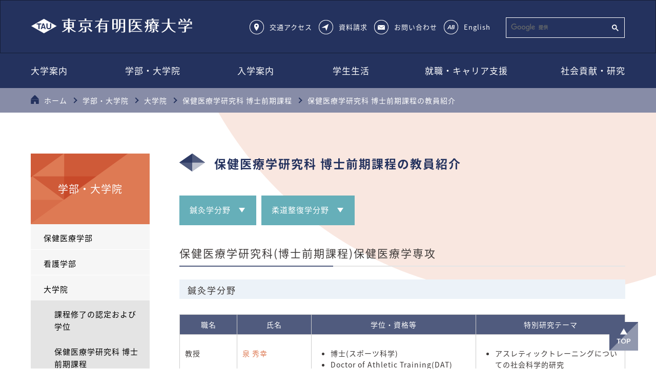

--- FILE ---
content_type: text/html; charset=UTF-8
request_url: https://www.tau.ac.jp/department/graduateschool/hoken-master/teachingstaff-hoken-master/
body_size: 13762
content:
<!DOCTYPE html>
<html lang="ja">
<head>
<meta charset="utf-8">
<title>保健医療学研究科 博士前期課程の教員紹介 | 東京有明医療大学</title>
 
<meta property="og:url" content="https://www.tau.ac.jp/department/graduateschool/hoken-master/teachingstaff-hoken-master/">
<meta property="og:type" content="article">
<meta property="og:title" content="保健医療学研究科 博士前期課程の教員紹介 | 東京有明医療大学">
 
<meta property="og:site_name" content="東京有明医療大学">
<meta property="og:image" content="https://www.tau.ac.jp/wp-content/uploads/2023/04/thum_OG.jpg"> 

<meta name="viewport" content="width=device-width">
<meta http-equiv="X-UA-Compatible" content="IE=edge">
<link rel="stylesheet" href="https://www.tau.ac.jp/wp-content/themes/mytheme/common/css/default.css" media="all">
<link rel="stylesheet" href="https://www.tau.ac.jp/wp-content/themes/mytheme/common/css/common.css" media="all">
<link rel="stylesheet" href="https://www.tau.ac.jp/wp-content/themes/mytheme/common/lib/jquery.slick/jquery.slick-theme.css"/>
<link rel="stylesheet" href="https://www.tau.ac.jp/wp-content/themes/mytheme/common/lib/jquery.slick/jquery.slick.css">
<link rel="stylesheet" href="https://www.tau.ac.jp/wp-content/themes/mytheme/css/sub.css" media="all">

<!--
<script src="https://ajax.googleapis.com/ajax/libs/jquery/1.11.0/jquery.min.js"></script>
-->
<script src="https://ajax.googleapis.com/ajax/libs/jquery/1.12.4/jquery.min.js"></script>
<script src="https://www.tau.ac.jp/wp-content/themes/mytheme/common/lib/jquery.bxslider/jquery.bxslider.min.js"></script>


<script src="https://www.tau.ac.jp/wp-content/themes/mytheme/common/lib/jquery.matchHeight/jquery.matchHeight-min.js"></script>
<script src="https://www.tau.ac.jp/wp-content/themes/mytheme/common/lib/jquery.lazyload/polyfill.min.js"></script>
<script src="https://www.tau.ac.jp/wp-content/themes/mytheme/common/lib/jquery.lazyload/jquery.lazyload.js"></script>
<script src="https://www.tau.ac.jp/wp-content/themes/mytheme/common/js/common.js"></script>

<!--Google Map APIの読み込みはページごとにするためコメントアウト-->
<!-- <script src="https://maps-api-ssl.google.com/maps/api/js"></script> -->
<script src="https://www.tau.ac.jp/wp-content/themes/mytheme/common/lib/Chart.js/2.8.0/Chart.min.js"></script>
<script src="https://www.tau.ac.jp/wp-content/themes/mytheme/js/sub.js"></script>
<!--jquery sheetrocの読み込みはページごとにするためコメントアウト-->
<!-- <script src="https://cdnjs.cloudflare.com/ajax/libs/jquery-sheetrock/1.0.1/dist/sheetrock.min.js"></script> -->
<!-- Load Handlebars.js from CloudFlare’s CDN. -->
<script src="https://cdnjs.cloudflare.com/ajax/libs/handlebars.js/1.1.2/handlebars.min.js"></script>


<!-- ①head閉じタグ前 -->
<!-- Google Tag Manager -->
<script>(function(w,d,s,l,i){w[l]=w[l]||[];w[l].push({'gtm.start':
new Date().getTime(),event:'gtm.js'});var f=d.getElementsByTagName(s)[0],
j=d.createElement(s),dl=l!='dataLayer'?'&l='+l:'';j.async=true;j.src=
'https://www.googletagmanager.com/gtm.js?id='+i+dl;f.parentNode.insertBefore(j,f);
})(window,document,'script','dataLayer','GTM-T6PKG3');</script>
<!-- End Google Tag Manager -->

<!-- Google Tag Manager by DISCO-->
<!--
<script>(function(w,d,s,l,i){w[l]=w[l]||[];w[l].push({'gtm.start':
new Date().getTime(),event:'gtm.js'});var f=d.getElementsByTagName(s)[0],
j=d.createElement(s),dl=l!='dataLayer'?'&l='+l:'';j.async=true;j.src=
'https://www.googletagmanager.com/gtm.js?id='+i+dl;f.parentNode.insertBefore(j,f);
})(window,document,'script','dataLayer','GTM-5VJSCSB');</script>
-->
<!-- End Google Tag Manager by DISCO-->

<!-- Facicon -->
<link rel="shortcut icon" href="/wp-content/uploads/favicon.ico" />
 
<style id='global-styles-inline-css' type='text/css'>
:root{--wp--preset--aspect-ratio--square: 1;--wp--preset--aspect-ratio--4-3: 4/3;--wp--preset--aspect-ratio--3-4: 3/4;--wp--preset--aspect-ratio--3-2: 3/2;--wp--preset--aspect-ratio--2-3: 2/3;--wp--preset--aspect-ratio--16-9: 16/9;--wp--preset--aspect-ratio--9-16: 9/16;--wp--preset--color--black: #000000;--wp--preset--color--cyan-bluish-gray: #abb8c3;--wp--preset--color--white: #ffffff;--wp--preset--color--pale-pink: #f78da7;--wp--preset--color--vivid-red: #cf2e2e;--wp--preset--color--luminous-vivid-orange: #ff6900;--wp--preset--color--luminous-vivid-amber: #fcb900;--wp--preset--color--light-green-cyan: #7bdcb5;--wp--preset--color--vivid-green-cyan: #00d084;--wp--preset--color--pale-cyan-blue: #8ed1fc;--wp--preset--color--vivid-cyan-blue: #0693e3;--wp--preset--color--vivid-purple: #9b51e0;--wp--preset--gradient--vivid-cyan-blue-to-vivid-purple: linear-gradient(135deg,rgb(6,147,227) 0%,rgb(155,81,224) 100%);--wp--preset--gradient--light-green-cyan-to-vivid-green-cyan: linear-gradient(135deg,rgb(122,220,180) 0%,rgb(0,208,130) 100%);--wp--preset--gradient--luminous-vivid-amber-to-luminous-vivid-orange: linear-gradient(135deg,rgb(252,185,0) 0%,rgb(255,105,0) 100%);--wp--preset--gradient--luminous-vivid-orange-to-vivid-red: linear-gradient(135deg,rgb(255,105,0) 0%,rgb(207,46,46) 100%);--wp--preset--gradient--very-light-gray-to-cyan-bluish-gray: linear-gradient(135deg,rgb(238,238,238) 0%,rgb(169,184,195) 100%);--wp--preset--gradient--cool-to-warm-spectrum: linear-gradient(135deg,rgb(74,234,220) 0%,rgb(151,120,209) 20%,rgb(207,42,186) 40%,rgb(238,44,130) 60%,rgb(251,105,98) 80%,rgb(254,248,76) 100%);--wp--preset--gradient--blush-light-purple: linear-gradient(135deg,rgb(255,206,236) 0%,rgb(152,150,240) 100%);--wp--preset--gradient--blush-bordeaux: linear-gradient(135deg,rgb(254,205,165) 0%,rgb(254,45,45) 50%,rgb(107,0,62) 100%);--wp--preset--gradient--luminous-dusk: linear-gradient(135deg,rgb(255,203,112) 0%,rgb(199,81,192) 50%,rgb(65,88,208) 100%);--wp--preset--gradient--pale-ocean: linear-gradient(135deg,rgb(255,245,203) 0%,rgb(182,227,212) 50%,rgb(51,167,181) 100%);--wp--preset--gradient--electric-grass: linear-gradient(135deg,rgb(202,248,128) 0%,rgb(113,206,126) 100%);--wp--preset--gradient--midnight: linear-gradient(135deg,rgb(2,3,129) 0%,rgb(40,116,252) 100%);--wp--preset--font-size--small: 13px;--wp--preset--font-size--medium: 20px;--wp--preset--font-size--large: 36px;--wp--preset--font-size--x-large: 42px;--wp--preset--spacing--20: 0.44rem;--wp--preset--spacing--30: 0.67rem;--wp--preset--spacing--40: 1rem;--wp--preset--spacing--50: 1.5rem;--wp--preset--spacing--60: 2.25rem;--wp--preset--spacing--70: 3.38rem;--wp--preset--spacing--80: 5.06rem;--wp--preset--shadow--natural: 6px 6px 9px rgba(0, 0, 0, 0.2);--wp--preset--shadow--deep: 12px 12px 50px rgba(0, 0, 0, 0.4);--wp--preset--shadow--sharp: 6px 6px 0px rgba(0, 0, 0, 0.2);--wp--preset--shadow--outlined: 6px 6px 0px -3px rgb(255, 255, 255), 6px 6px rgb(0, 0, 0);--wp--preset--shadow--crisp: 6px 6px 0px rgb(0, 0, 0);}:where(.is-layout-flex){gap: 0.5em;}:where(.is-layout-grid){gap: 0.5em;}body .is-layout-flex{display: flex;}.is-layout-flex{flex-wrap: wrap;align-items: center;}.is-layout-flex > :is(*, div){margin: 0;}body .is-layout-grid{display: grid;}.is-layout-grid > :is(*, div){margin: 0;}:where(.wp-block-columns.is-layout-flex){gap: 2em;}:where(.wp-block-columns.is-layout-grid){gap: 2em;}:where(.wp-block-post-template.is-layout-flex){gap: 1.25em;}:where(.wp-block-post-template.is-layout-grid){gap: 1.25em;}.has-black-color{color: var(--wp--preset--color--black) !important;}.has-cyan-bluish-gray-color{color: var(--wp--preset--color--cyan-bluish-gray) !important;}.has-white-color{color: var(--wp--preset--color--white) !important;}.has-pale-pink-color{color: var(--wp--preset--color--pale-pink) !important;}.has-vivid-red-color{color: var(--wp--preset--color--vivid-red) !important;}.has-luminous-vivid-orange-color{color: var(--wp--preset--color--luminous-vivid-orange) !important;}.has-luminous-vivid-amber-color{color: var(--wp--preset--color--luminous-vivid-amber) !important;}.has-light-green-cyan-color{color: var(--wp--preset--color--light-green-cyan) !important;}.has-vivid-green-cyan-color{color: var(--wp--preset--color--vivid-green-cyan) !important;}.has-pale-cyan-blue-color{color: var(--wp--preset--color--pale-cyan-blue) !important;}.has-vivid-cyan-blue-color{color: var(--wp--preset--color--vivid-cyan-blue) !important;}.has-vivid-purple-color{color: var(--wp--preset--color--vivid-purple) !important;}.has-black-background-color{background-color: var(--wp--preset--color--black) !important;}.has-cyan-bluish-gray-background-color{background-color: var(--wp--preset--color--cyan-bluish-gray) !important;}.has-white-background-color{background-color: var(--wp--preset--color--white) !important;}.has-pale-pink-background-color{background-color: var(--wp--preset--color--pale-pink) !important;}.has-vivid-red-background-color{background-color: var(--wp--preset--color--vivid-red) !important;}.has-luminous-vivid-orange-background-color{background-color: var(--wp--preset--color--luminous-vivid-orange) !important;}.has-luminous-vivid-amber-background-color{background-color: var(--wp--preset--color--luminous-vivid-amber) !important;}.has-light-green-cyan-background-color{background-color: var(--wp--preset--color--light-green-cyan) !important;}.has-vivid-green-cyan-background-color{background-color: var(--wp--preset--color--vivid-green-cyan) !important;}.has-pale-cyan-blue-background-color{background-color: var(--wp--preset--color--pale-cyan-blue) !important;}.has-vivid-cyan-blue-background-color{background-color: var(--wp--preset--color--vivid-cyan-blue) !important;}.has-vivid-purple-background-color{background-color: var(--wp--preset--color--vivid-purple) !important;}.has-black-border-color{border-color: var(--wp--preset--color--black) !important;}.has-cyan-bluish-gray-border-color{border-color: var(--wp--preset--color--cyan-bluish-gray) !important;}.has-white-border-color{border-color: var(--wp--preset--color--white) !important;}.has-pale-pink-border-color{border-color: var(--wp--preset--color--pale-pink) !important;}.has-vivid-red-border-color{border-color: var(--wp--preset--color--vivid-red) !important;}.has-luminous-vivid-orange-border-color{border-color: var(--wp--preset--color--luminous-vivid-orange) !important;}.has-luminous-vivid-amber-border-color{border-color: var(--wp--preset--color--luminous-vivid-amber) !important;}.has-light-green-cyan-border-color{border-color: var(--wp--preset--color--light-green-cyan) !important;}.has-vivid-green-cyan-border-color{border-color: var(--wp--preset--color--vivid-green-cyan) !important;}.has-pale-cyan-blue-border-color{border-color: var(--wp--preset--color--pale-cyan-blue) !important;}.has-vivid-cyan-blue-border-color{border-color: var(--wp--preset--color--vivid-cyan-blue) !important;}.has-vivid-purple-border-color{border-color: var(--wp--preset--color--vivid-purple) !important;}.has-vivid-cyan-blue-to-vivid-purple-gradient-background{background: var(--wp--preset--gradient--vivid-cyan-blue-to-vivid-purple) !important;}.has-light-green-cyan-to-vivid-green-cyan-gradient-background{background: var(--wp--preset--gradient--light-green-cyan-to-vivid-green-cyan) !important;}.has-luminous-vivid-amber-to-luminous-vivid-orange-gradient-background{background: var(--wp--preset--gradient--luminous-vivid-amber-to-luminous-vivid-orange) !important;}.has-luminous-vivid-orange-to-vivid-red-gradient-background{background: var(--wp--preset--gradient--luminous-vivid-orange-to-vivid-red) !important;}.has-very-light-gray-to-cyan-bluish-gray-gradient-background{background: var(--wp--preset--gradient--very-light-gray-to-cyan-bluish-gray) !important;}.has-cool-to-warm-spectrum-gradient-background{background: var(--wp--preset--gradient--cool-to-warm-spectrum) !important;}.has-blush-light-purple-gradient-background{background: var(--wp--preset--gradient--blush-light-purple) !important;}.has-blush-bordeaux-gradient-background{background: var(--wp--preset--gradient--blush-bordeaux) !important;}.has-luminous-dusk-gradient-background{background: var(--wp--preset--gradient--luminous-dusk) !important;}.has-pale-ocean-gradient-background{background: var(--wp--preset--gradient--pale-ocean) !important;}.has-electric-grass-gradient-background{background: var(--wp--preset--gradient--electric-grass) !important;}.has-midnight-gradient-background{background: var(--wp--preset--gradient--midnight) !important;}.has-small-font-size{font-size: var(--wp--preset--font-size--small) !important;}.has-medium-font-size{font-size: var(--wp--preset--font-size--medium) !important;}.has-large-font-size{font-size: var(--wp--preset--font-size--large) !important;}.has-x-large-font-size{font-size: var(--wp--preset--font-size--x-large) !important;}
/*# sourceURL=global-styles-inline-css */
</style>
</head>
<body>
<!-- ②body開始タグ後 -->
<!-- Google Tag Manager (noscript) -->
<noscript><iframe src="https://www.googletagmanager.com/ns.html?id=GTM-T6PKG3"
height="0" width="0" style="display:none;visibility:hidden"></iframe></noscript>
<!-- End Google Tag Manager (noscript) -->

<!-- Google Tag Manager by DISCO(noscript) -->
<!--
<noscript><iframe src="https://www.googletagmanager.com/ns.html?id=GTM-5VJSCSB"
height="0" width="0" style="display:none;visibility:hidden"></iframe></noscript>
-->
<!-- End Google Tag Manager by DISCO(noscript) -->

<div id="wrapper" class="wrapper">


<!-- #pageHeader -->
  <header id="pageHeader">
    <div class="hed1">
    
<!-- PCヘッダーここから -->
      <div class="hed1__box w980-none">
        <h1 class="logo noprint"><a href="/"><img src="/wp-content/themes/mytheme/img/common/logo.png" height="29" width="314" alt="TAU東京有明医療大学"></a></h1>
        <p class="logo printonly"><a href="/"><img src="/wp-content/themes/mytheme/img/common/logo_print.png" height="29" width="314" alt=""></a></p>
        <div class="hed1_rSide clr">
          <div class="gsc"> 
            <script>
              (function() {
                var cx = '005733650811385390295:-a0ldkpemzw';
                var gcse = document.createElement('script');
                gcse.type = 'text/javascript';
                gcse.async = true;
                gcse.src = (document.location.protocol == 'https:' ? 'https:' : 'http:') +
                    '//cse.google.com/cse.js?cx=' + cx;
                var s = document.getElementsByTagName('script')[0];
                s.parentNode.insertBefore(gcse, s);
              })();
            </script>
            <gcse:search></gcse:search>
          </div>
          <ul class="nav1 clr">
            <li><a class="icon1" href="/siteinfo/access/">交通アクセス</a></li>
            <li><a class="icon2" href="/siteinfo/material/">資料請求</a></li>
            <li><a class="icon3" href="/siteinfo/contact/">お問い合わせ</a></li>
            <li><a class="icon4" href="/wp-content/uploads/siteinfo/TAU_Brochure_EN.pdf" target="_blank">English</a></li>
          </ul>
        </div>
      </div>
<!-- PCヘッダーここまで -->
 
      
      <!-- スマホ_ナビゲーション -->
      <div class="clr w1200 w980-block">

<!-- SPヘッダーここから -->
<div class="ht-nav">
          <ul class="nav1 clr">
            <li><a class="icon1" href="/siteinfo/access/">交通アクセス</a></li>
            <li><a class="icon2" href="/siteinfo/material/">資料請求</a></li>
            <li><a class="icon3" href="/siteinfo/contact/">お問い合わせ</a></li>
            <li><a class="icon4" href="/wp-content/uploads/siteinfo/TAU_Brochure_EN.pdf" target="_blank">English</a></li>
          </ul>
        </div>
        <h1 class="logo"><a href="/"><img src="/wp-content/themes/mytheme/img/common/logo.png" height="29" width="314" alt="TAU東京有明医療大学"></a></h1>
        <div class="hed1_rSide clr"> <a id="search-btn" href="" ><span id="search-btn-icon"></span></a>
          <div class="gsc_sp"> 
            <gcse:search></gcse:search>
          </div>
          <a id="panel-btn" href="" ><span id="panel-btn-icon"></span></a>
<!-- SPヘッダーここまで -->
          <div id="h_sp">
            <div id="sp_nav">

          
              <ul class="gnav clr">

<li>
                <p><a href="/information/" ><span>大学案内</span></a></p>
<ul>

                  
                        <li >
                        <a href="/information/chairman/" ><span>理事長挨拶</span></a>                   
                        </li>


                        <li >
                        <a href="/information/president/" ><span>学長挨拶</span></a>                   
                        </li>


                        <li >
                        <a href="/information/characteristic/" ><span>大学の特色</span></a>                   
                        </li>


                        <li >
                        <a href="/information/outline/" ><span>建学の歩み</span></a>                   
                        </li>


  
                  
                        <li >
                            <a href="/information/report/" ><span>情報公開</span></a>                   
                        </li>


                        <li >
                            <a href="/information/group/" ><span>学校法人花田学園</span></a>                   
                        </li>


  


                    </ul>
                </li>

<li>
                <p><a href="/department/" ><span>学部・大学院</span></a></p>
<ul>

                  
                        <li class="secondChild">
                        <p><a href="/department/healthsciences/" ><span>保健医療学部</span></a></p>                              <ul>
                                <li class="thirdChild">
                                <a href="/healthsciences/acupuncture/" >・鍼灸学科</a>
                            </li>
                                <li class="thirdChild">
                                <a href="/department/healthsciences/judoseifuku/" >・柔道整復学科</a>
                            </li>
                                <li class="thirdChild">
                                <a href="/department/healthsciences/at/" >・アスレティックトレーナーコース</a>
                            </li>
                                <li class="thirdChild">
                                <a href="/department/healthsciences/hfi/" >・健康運動実践指導者コース</a>
                            </li>
                              </ul>
                   
                        </li>


  
                  
                        <li class="secondChild">
                            <p><a href="/department/nursing/" ><span>看護学部</span></a></p>                              <ul>
                                <li class="thirdChild">
                                  <a href="/department/nursing/content/" >・看護学科</a>
                                </li>
                              </ul>
                   
                        </li>


                        <li >
                            <a href="/department/graduateschool/" ><span>大学院</span></a>                   
                        </li>


                        <li >
                            <a href="/department/teachingstaff/" ><span>研究者・教員紹介</span></a>                   
                        </li>


  


                    </ul>
                </li>

<li>
                <p><a href="/admission/" ><span>入学案内</span></a></p>
<ul>

                  
                        <li >
                        <a href="/admission/opencampus/" target="_blank"><span>オープンキャンパス</span></a>                   
                        </li>


                        <li >
                        <a href="/admission/personal/" ><span>個別相談・キャンパス見学</span></a>                   
                        </li>


                        <li >
                        <a href="/admission/events/" ><span>イベント</span></a>                   
                        </li>


                        <li >
                        <a href="/admission/healthsciencesapplication/" ><span>保健医療学部 入試要項</span></a>                   
                        </li>


                        <li >
                        <a href="/admission/nursingapplication/" ><span>看護学部 入試要項</span></a>                   
                        </li>


                        <li >
                        <a href="https://youtube.com/playlist?list=PLPrT0tQln2Nc9rcUZ7tdJZmrUYbMiFALJ&feature=shared" target="_blank"><span>入試概要説明（動画）</span></a>                   
                        </li>


                        <li >
                        <a href="/admission/graduateschoolapplication/" ><span>大学院 入試要項</span></a>                   
                        </li>


  
                  
                        <li >
                            <a href="/admission/audit/" ><span>科目等履修生・聴講生</span></a>                   
                        </li>


                        <li >
                            <a href="/admission/result/" ><span>入試結果</span></a>                   
                        </li>


                        <li >
                            <a href="/admission/kakomon/" ><span>入試過去問題</span></a>                   
                        </li>


                        <li >
                            <a href="/campuslife/tuition/" ><span>学費・奨学金・教育ローン・授業料免除</span></a>                   
                        </li>


                        <li >
                            <a href="/admission/faq/" ><span>よくあるご質問</span></a>                   
                        </li>


  


                    </ul>
                </li>

<li>
                <p><a href="/campuslife/" ><span>学生生活</span></a></p>
<ul>

                  
                        <li >
                        <a href="/campuslife/calendar/" ><span>キャンパスカレンダー</span></a>                   
                        </li>


                        <li >
                        <a href="/campuslife/kyogaku/" ><span>履修・資格</span></a>                   
                        </li>


                        <li >
                        <a href="/campuslife/tuition/" ><span>学費・奨学金・教育ローン・授業料免除</span></a>                   
                        </li>


                        <li >
                        <a href="/campuslife/support/" ><span>学生生活支援</span></a>                   
                        </li>


  
                  
                        <li >
                            <a href="/campuslife/internationalexchange/" ><span>国際交流</span></a>                   
                        </li>


                        <li >
                            <a href="/campuslife/club/" ><span>クラブ・サークル活動</span></a>                   
                        </li>


                        <li >
                            <a href="/campuslife/festival/" ><span>大学祭</span></a>                   
                        </li>


                        <li >
                            <a href="/campuslife/campusmap/" ><span>キャンパスマップ</span></a>                   
                        </li>


  


                    </ul>
                </li>

<li>
                <p><a href="/carriersupport/" ><span>就職・キャリア支援</span></a></p>
<ul>

                  
                        <li >
                        <a href="/carriersupport/carriersupport-policy/" ><span>支援方針</span></a>                   
                        </li>


                        <li >
                        <a href="/carriersupport/center" ><span>学生サポートセンター</span></a>                   
                        </li>


                        <li >
                        <a href="/carriersupport/event" ><span>イベントスケジュール</span></a>                   
                        </li>


  
                  
                        <li >
                            <a href="/carriersupport/saiyoutantou" ><span>採用ご担当の方へ</span></a>                   
                        </li>


                        <li >
                            <a href="/information/report/basic/numberofstudents/" ><span>就職・進学実績</span></a>                   
                        </li>


  


                    </ul>
                </li>

<li>
                <p><a href="/outreach/" ><span>社会貢献・研究</span></a></p>
<ul>

                  
                        <li >
                        <a href="/outreach/medicalfacility" ><span>附属医療施設</span></a>                   
                        </li>


                        <li >
                        <a href="https://tau.opac.jp/" target="_blank"><span>附属図書館</span></a>                   
                        </li>


                        <li >
                        <a href="/outreach/extension" ><span>公開講座・セミナー</span></a>                   
                        </li>


                        <li >
                        <a href="/outreach/research" ><span>研究成果・発表</span></a>                   
                        </li>


  
                  
                        <li >
                            <a href="/outreach/outsidefunds" ><span>外部資金の採択状況</span></a>                   
                        </li>


                        <li >
                            <a href="/outreach/tekisei" ><span>適正な研究活動</span></a>                   
                        </li>


                        <li >
                            <a href="/outreach/audit" ><span>研究費の管理・監査体制</span></a>                   
                        </li>


  


                    </ul>
                </li>
            </ul>
    



              <ul class="head_contact">
                <li><a href="/visitors/prospective/">受験生の方へ</a></li>
                <li><a href="/visitors/current/">在学生の方へ</a></li>
                <li><a href="/visitors/graduate/">卒業生の方へ</a></li>
              </ul>

            </div>
          </div>
        </div>
      </div>
      <!-- /スマホ_ナビゲーション -->
      
    </div>
    
    <!-- PC_グローバルナビゲーション -->
    <div class="hed2 w980-none">
      <div class="hed2_inner">

          <ul class="nav2 clr">

              <li class="nav2_1"><a href="/information/"  class="init-bottom">大学案内</a></li>

              <li class="nav2_2"><a href="/department/"  class="init-bottom">学部・大学院</a></li>

              <li class="nav2_3"><a href="/admission/"  class="init-bottom">入学案内</a></li>

              <li class="nav2_4"><a href="/campuslife/"  class="init-bottom">学生生活</a></li>

              <li class="nav2_5"><a href="/carriersupport/"  class="init-bottom">就職・キャリア支援</a></li>

              <li class="nav2_6"><a href="/outreach/"  class="init-bottom">社会貢献・研究</a></li>
          </ul>


          <ul class="nav2_hover" style="display: none; opacity: 0;">

              <li class="main w1200 clr">
                  <div class="img lazyload"><img src="https://www.tau.ac.jp/wp-content/uploads/2019/09/nav_img1.jpg" height="200" width="270" alt=""> </div>
                  <div class="mes">
                      <p>東京有明医療大学は、戦後の我が国における伝統医学の復興と発展に貢献してきた花田学園を母体とし、未来の医療である「統合医療」に貢献できる感性豊かな医療人の育成を目標として設立されました。</p>
                  </div>
                  <div class="linkBox1">
                  
                      <ul class="linkList">
                          <li>

<a href="/information/chairman/" >理事長挨拶</a>

                              
                          </li>
                          <li>

<a href="/information/president/" >学長挨拶</a>

                              
                          </li>
                          <li>

<a href="/information/characteristic/" >大学の特色</a>

                              
                          </li>
                          <li>

<a href="/information/outline/" >建学の歩み</a>

                              
                          </li>
                      </ul>
                      
                  </div>
                  <div class="linkBox2">
                  
                      <ul class="linkList">
                          <li>
                              <a href="/information/report/" >情報公開</a>
                              
                          </li>
                          <li>
                              <a href="/information/group/" >学校法人花田学園</a>
                              
                          </li>
                      </ul>
                      
                  </div>
              </li>



              <li class="main w1200 clr">
                  <div class="img lazyload"><img src="https://www.tau.ac.jp/wp-content/uploads/2019/09/nav_img2.jpg" height="200" width="270" alt=""> </div>
                  <div class="mes">
                      <p>東京有明医療大学では、西洋医学と東洋医学の融合を図り、高度な医療専門職を養成し、「患者さんの生きる力」を支えることのできる医療人の育成を目指します。</p>
                  </div>
                  <div class="linkBox1">
                  
                      <ul class="linkList">
                          <li>

<a href="/department/healthsciences/" >保健医療学部</a>

                              <ul>
                                <li><a href="/healthsciences/acupuncture/" >・鍼灸学科</a></li>
                                <li><a href="/department/healthsciences/judoseifuku/" >・柔道整復学科</a></li>
                                <li><a href="/department/healthsciences/at/" >・アスレティックトレーナーコース</a></li>
                                <li><a href="/department/healthsciences/hfi/" >・健康運動実践指導者コース</a></li>
                              </ul>
                              
                          </li>
                      </ul>
                      
                  </div>
                  <div class="linkBox2">
                  
                      <ul class="linkList">
                          <li>
                              <a href="/department/nursing/" >看護学部</a>
                              <ul>
                                <li><a href="/department/nursing/content/" >・看護学科</a></li>
                              </ul>
                              
                          </li>
                          <li>
                              <a href="/department/graduateschool/" >大学院</a>
                              
                          </li>
                          <li>
                              <a href="/department/teachingstaff/" >研究者・教員紹介</a>
                              
                          </li>
                      </ul>
                      
                  </div>
              </li>



              <li class="main w1200 clr">
                  <div class="img lazyload"><img src="https://www.tau.ac.jp/wp-content/uploads/2019/09/nav_img3.jpg" height="200" width="270" alt=""> </div>
                  <div class="mes">
                      <p>オープンキャンパスや進路相談会など、実際に東京有明医療大学に足を運んでいただき、本学の魅力を体験してみませんか。 入試制度など本学の教員が親身にわかりやすく説明します。</p>
                  </div>
                  <div class="linkBox1">
                  
                      <ul class="linkList">
                          <li>

<a href="/admission/opencampus/" target="_blank">オープンキャンパス</a>

                              
                          </li>
                          <li>

<a href="/admission/personal/" >個別相談・キャンパス見学</a>

                              
                          </li>
                          <li>

<a href="/admission/events/" >イベント</a>

                              
                          </li>
                          <li>

<a href="/admission/healthsciencesapplication/" >保健医療学部 入試要項</a>

                              
                          </li>
                          <li>

<a href="/admission/nursingapplication/" >看護学部 入試要項</a>

                              
                          </li>
                          <li>

<a href="https://youtube.com/playlist?list=PLPrT0tQln2Nc9rcUZ7tdJZmrUYbMiFALJ&#038;feature=shared" target="_blank">入試概要説明（動画）</a>

                              
                          </li>
                          <li>

<a href="/admission/graduateschoolapplication/" >大学院 入試要項</a>

                              
                          </li>
                      </ul>
                      
                  </div>
                  <div class="linkBox2">
                  
                      <ul class="linkList">
                          <li>
                              <a href="/admission/audit/" >科目等履修生・聴講生</a>
                              
                          </li>
                          <li>
                              <a href="/admission/result/" >入試結果</a>
                              
                          </li>
                          <li>
                              <a href="/admission/kakomon/" >入試過去問題</a>
                              
                          </li>
                          <li>
                              <a href="/campuslife/tuition/" >学費・奨学金・教育ローン・授業料免除</a>
                              
                          </li>
                          <li>
                              <a href="/admission/faq/" >よくあるご質問</a>
                              
                          </li>
                      </ul>
                      
                  </div>
              </li>



              <li class="main w1200 clr">
                  <div class="img lazyload"><img src="https://www.tau.ac.jp/wp-content/uploads/2019/09/nav_img4.jpg" height="200" width="270" alt=""> </div>
                  <div class="mes">
                      <p>清々しい海の風と、明るい陽光を受け止めて、東京臨海エリアの先進的な景観の中に浮かび上がる開放感あふれるキャンパス。探究心を満たしてくれる設備も充実し、楽しく快適なキャンパスライフが、あなたを待っています。</p>
                  </div>
                  <div class="linkBox1">
                  
                      <ul class="linkList">
                          <li>

<a href="/campuslife/calendar/" >キャンパスカレンダー</a>

                              
                          </li>
                          <li>

<a href="/campuslife/kyogaku/" >履修・資格</a>

                              
                          </li>
                          <li>

<a href="/campuslife/tuition/" >学費・奨学金・教育ローン・授業料免除</a>

                              
                          </li>
                          <li>

<a href="/campuslife/support/" >学生生活支援</a>

                              
                          </li>
                      </ul>
                      
                  </div>
                  <div class="linkBox2">
                  
                      <ul class="linkList">
                          <li>
                              <a href="/campuslife/internationalexchange/" >国際交流</a>
                              
                          </li>
                          <li>
                              <a href="/campuslife/club/" >クラブ・サークル活動</a>
                              
                          </li>
                          <li>
                              <a href="/campuslife/festival/" >大学祭</a>
                              
                          </li>
                          <li>
                              <a href="/campuslife/campusmap/" >キャンパスマップ</a>
                              
                          </li>
                      </ul>
                      
                  </div>
              </li>



              <li class="main w1200 clr">
                  <div class="img lazyload"><img src="https://www.tau.ac.jp/wp-content/uploads/2023/05/582f290cf1c4a22c38a75f7b95013730.jpg" height="200" width="270" alt=""> </div>
                  <div class="mes">
                      <p>本学の就職・キャリア支援では、社会人として自立した医療人の育成を目指し、低学年次から社会人基礎力を高める授業や講座を実施します。少人数制という特徴を活かし、マンツーマン体制で学生一人ひとりの個性に応じた指導を行います。</p>
                  </div>
                  <div class="linkBox1">
                  
                      <ul class="linkList">
                          <li>

<a href="/carriersupport/carriersupport-policy/" >支援方針</a>

                              
                          </li>
                          <li>

<a href="/carriersupport/center" >学生サポートセンター</a>

                              
                          </li>
                          <li>

<a href="/carriersupport/event" >イベントスケジュール</a>

                              
                          </li>
                      </ul>
                      
                  </div>
                  <div class="linkBox2">
                  
                      <ul class="linkList">
                          <li>
                              <a href="/carriersupport/saiyoutantou" >採用ご担当の方へ</a>
                              
                          </li>
                          <li>
                              <a href="/information/report/basic/numberofstudents/" >就職・進学実績</a>
                              
                          </li>
                      </ul>
                      
                  </div>
              </li>



              <li class="main w1200 clr">
                  <div class="img lazyload"><img src="https://www.tau.ac.jp/wp-content/uploads/2019/09/nav_img6.jpg" height="200" width="270" alt=""> </div>
                  <div class="mes">
                      <p>本学では、教育や研究の成果を多くの皆様へ広く公開して参ります。また、附属医療施設や公開講座・各種セミナーを通して、地域社会への貢献を目指します。</p>
                  </div>
                  <div class="linkBox1">
                  
                      <ul class="linkList">
                          <li>

<a href="/outreach/medicalfacility" >附属医療施設</a>

                              
                          </li>
                          <li>

<a href="https://tau.opac.jp/" target="_blank">附属図書館</a>

                              
                          </li>
                          <li>

<a href="/outreach/extension" >公開講座・セミナー</a>

                              
                          </li>
                          <li>

<a href="/outreach/research" >研究成果・発表</a>

                              
                          </li>
                      </ul>
                      
                  </div>
                  <div class="linkBox2">
                  
                      <ul class="linkList">
                          <li>
                              <a href="/outreach/outsidefunds" >外部資金の採択状況</a>
                              
                          </li>
                          <li>
                              <a href="/outreach/tekisei" >適正な研究活動</a>
                              
                          </li>
                          <li>
                              <a href="/outreach/audit" >研究費の管理・監査体制</a>
                              
                          </li>
                      </ul>
                      
                  </div>
              </li>


          </ul>


      </div>
  </div>
    <!-- /PC_グローバルナビゲーション -->
    
  </header>
  <!-- /#pageHeader -->
  <div id="nav_bg" class="w980-none"></div>
	<!-- パンくず -->
<!--
	<div class="breadcrumbs">
	    <nav>
	        <ul class="clr">
	            <li itemscope="" itemtype="http://data-vocabulary.org/Breadcrumb" class="home"><a href="https://www.tau.ac.jp" itemprop="url"><span itemprop="title">ホーム</span></a></li>
              <li data-level="department" itemscope="" itemtype="http://data-vocabulary.org/Breadcrumb"><a href="https://www.tau.ac.jp/department/" itemprop="url"><span itemprop="title">学部・大学院</span></a></li>
              <li data-level="graduateschool" itemscope="" itemtype="http://data-vocabulary.org/Breadcrumb"><a href="https://www.tau.ac.jp/department/graduateschool/" itemprop="url"><span itemprop="title">大学院</span></a></li>
              <li data-level="hoken-master" itemscope="" itemtype="http://data-vocabulary.org/Breadcrumb"><a href="https://www.tau.ac.jp/department/graduateschool/hoken-master/" itemprop="url"><span itemprop="title">保健医療学研究科 博士前期課程</span></a></li>
	            <li data-level="teachingstaff-hoken-master"><strong>保健医療学研究科 博士前期課程の教員紹介</strong></li>
	        </ul>
	    </nav>
	</div>
-->
	<!-- /パンくず -->

	<!-- パンくず Schema.org -->
            <!--ulからolに変更-->

	<div class="breadcrumbs">
	    <nav>
	        <ol class="clr" itemscope itemtype="https://schema.org/BreadcrumbList">
	            <li itemprop="itemListElement" itemscope itemtype="https://schema.org/ListItem" class="home">
                    <a itemprop="item" href="https://www.tau.ac.jp"><span itemprop="name">ホーム</span></a>
                    <meta itemprop="position" content="1" />
                </li>
                
                				                	<li itemprop="itemListElement" itemscope itemtype="https://schema.org/ListItem" data-level="department">
                	    <a itemprop="item" href="https://www.tau.ac.jp/department/">
                	        <span itemprop="name">学部・大学院</span>
                	    </a>
                	    <meta itemprop="position" content="2" /></li>
                	                    	</li>
				                	<li itemprop="itemListElement" itemscope itemtype="https://schema.org/ListItem" data-level="graduateschool">
                	    <a itemprop="item" href="https://www.tau.ac.jp/department/graduateschool/">
                	        <span itemprop="name">大学院</span>
                	    </a>
                	    <meta itemprop="position" content="3" /></li>
                	                    	</li>
				                	<li itemprop="itemListElement" itemscope itemtype="https://schema.org/ListItem" data-level="hoken-master">
                	    <a itemprop="item" href="https://www.tau.ac.jp/department/graduateschool/hoken-master/">
                	        <span itemprop="name">保健医療学研究科 博士前期課程</span>
                	    </a>
                	    <meta itemprop="position" content="4" /></li>
                	                    	</li>
					            <li data-level="teachingstaff-hoken-master"><strong>保健医療学研究科 博士前期課程の教員紹介</strong></li>
	        </ol>
	    </nav>
	</div>

	<!-- /パンくず Schema.org-->

<div id="contents_wrap">
  <div class="contents__box">

	    <!-- #sidebar -->
    <div class="sidebar">

      
      <h2 class="sidebar__ttl">
        <span class="sidebar__ttlInner">学部・大学院</span>
      </h2>

      <ul class="sidebar__list">
      
          <li class="sidebar__item">
              <a class="sidebar__btn " href="https://www.tau.ac.jp/department/healthsciences/">保健医療学部</a>

 
              <ul class="sidebar2nd__list" data-level="healthsciences">
 
                  <li class="sidebar2nd__item">
                      <a class="sidebar2nd__btn " href="https://www.tau.ac.jp/department/healthsciences/acupuncture/">鍼灸学科</a>
 
                      <ul class="sidebar3rd__list" data-level="acupuncture">
                       
                          <li class="sidebar3rd__item">
                            <a class="sidebar3rd__btn " href="https://www.tau.ac.jp/department/healthsciences/acupuncture/policy-a/">・鍼灸学科の3つのポリシー</a>
                          </li>
                       
                          <li class="sidebar3rd__item">
                            <a class="sidebar3rd__btn " href="https://www.tau.ac.jp/department/healthsciences/acupuncture/world-a/">・鍼灸の世界</a>
                          </li>
                       
                          <li class="sidebar3rd__item">
                            <a class="sidebar3rd__btn " href="https://www.tau.ac.jp/department/healthsciences/acupuncture/history-a/">・鍼灸の歴史</a>
                          </li>
                       
                          <li class="sidebar3rd__item">
                            <a class="sidebar3rd__btn " href="https://www.tau.ac.jp/department/healthsciences/acupuncture/boston_studytour/">・アメリカ ボストン 研修プログラム</a>
                          </li>
                       
                          <li class="sidebar3rd__item">
                            <a class="sidebar3rd__btn " href="https://www.tau.ac.jp/department/healthsciences/acupuncture/graduate-s/">・卒業生の活躍</a>
                          </li>
                       
                          <li class="sidebar3rd__item">
                            <a class="sidebar3rd__btn " href="https://www.tau.ac.jp/department/healthsciences/acupuncture/teachingstaff-s/">・鍼灸学科の教員紹介</a>
                          </li>
  
                      </ul>
                        
                  </li>
 
                  <li class="sidebar2nd__item">
                      <a class="sidebar2nd__btn " href="https://www.tau.ac.jp/department/healthsciences/judoseifuku/">柔道整復学科</a>
 
                      <ul class="sidebar3rd__list" data-level="judoseifuku">
                       
                          <li class="sidebar3rd__item">
                            <a class="sidebar3rd__btn " href="https://www.tau.ac.jp/department/healthsciences/judoseifuku/policy-j/">・柔道整復学科の3つのポリシー</a>
                          </li>
                       
                          <li class="sidebar3rd__item">
                            <a class="sidebar3rd__btn " href="https://www.tau.ac.jp/department/healthsciences/judoseifuku/ultrasoundimaging/">・超音波画像装置の技術習得の為の総合的なカリキュラム</a>
                          </li>
                       
                          <li class="sidebar3rd__item">
                            <a class="sidebar3rd__btn " href="https://www.tau.ac.jp/department/healthsciences/judoseifuku/world-j/">・柔道整復の世界</a>
                          </li>
                       
                          <li class="sidebar3rd__item">
                            <a class="sidebar3rd__btn " href="https://www.tau.ac.jp/department/healthsciences/judoseifuku/history-j/">・柔道整復の歴史</a>
                          </li>
                       
                          <li class="sidebar3rd__item">
                            <a class="sidebar3rd__btn " href="https://www.tau.ac.jp/department/healthsciences/judoseifuku/graduate-j/">・卒業生の活躍</a>
                          </li>
                       
                          <li class="sidebar3rd__item">
                            <a class="sidebar3rd__btn " href="https://www.tau.ac.jp/department/healthsciences/judoseifuku/teachingstaff-j/">・柔道整復学科の教員紹介</a>
                          </li>
  
                      </ul>
                        
                  </li>
 
                  <li class="sidebar2nd__item">
                      <a class="sidebar2nd__btn " href="https://www.tau.ac.jp/department/healthsciences/collateralcourse/">保健医療学部 付帯コース</a>
 
                      <ul class="sidebar3rd__list" data-level="collateralcourse">
                       
                          <li class="sidebar3rd__item">
                            <a class="sidebar3rd__btn " href="https://www.tau.ac.jp/department/healthsciences/collateralcourse/at/">・アスレティックトレーナーコース</a>
                          </li>
                       
                          <li class="sidebar3rd__item">
                            <a class="sidebar3rd__btn " href="https://www.tau.ac.jp/department/healthsciences/collateralcourse/hfi/">・健康運動実践指導者コース</a>
                          </li>
                       
                          <li class="sidebar3rd__item">
                            <a class="sidebar3rd__btn " href="https://www.tau.ac.jp/department/healthsciences/collateralcourse/hanada-at/">・花田学園 アスレティックトレーナーコース 特設サイト</a>
                          </li>
  
                      </ul>
                        
                  </li>
                     
              </ul>
                                   
          </li>
      
          <li class="sidebar__item">
              <a class="sidebar__btn " href="https://www.tau.ac.jp/department/nursing/">看護学部</a>

 
              <ul class="sidebar2nd__list" data-level="nursing">
 
                  <li class="sidebar2nd__item">
                      <a class="sidebar2nd__btn " href="https://www.tau.ac.jp/department/nursing/content/">看護学科</a>
 
                      <ul class="sidebar3rd__list" data-level="content">
                       
                          <li class="sidebar3rd__item">
                            <a class="sidebar3rd__btn " href="https://www.tau.ac.jp/department/nursing/content/policy-k/">・看護学科の3つのポリシー</a>
                          </li>
                       
                          <li class="sidebar3rd__item">
                            <a class="sidebar3rd__btn " href="https://www.tau.ac.jp/department/nursing/content/world-k/">・看護の世界</a>
                          </li>
                       
                          <li class="sidebar3rd__item">
                            <a class="sidebar3rd__btn " href="https://www.tau.ac.jp/department/nursing/content/history-k/">・看護の歴史</a>
                          </li>
                       
                          <li class="sidebar3rd__item">
                            <a class="sidebar3rd__btn " href="https://www.tau.ac.jp/department/nursing/content/graduate-k/">・卒業生の活躍</a>
                          </li>
                       
                          <li class="sidebar3rd__item">
                            <a class="sidebar3rd__btn " href="https://www.tau.ac.jp/department/nursing/content/teachingstaff-k/">・看護学科の教員紹介</a>
                          </li>
  
                      </ul>
                        
                  </li>
                     
              </ul>
                                   
          </li>
      
          <li class="sidebar__item">
              <a class="sidebar__btn " href="https://www.tau.ac.jp/department/graduateschool/">大学院</a>

 
              <ul class="sidebar2nd__list" data-level="graduateschool">
 
                  <li class="sidebar2nd__item">
                      <a class="sidebar2nd__btn " href="https://www.tau.ac.jp/department/graduateschool/thesis-examination-criteria/">課程修了の認定および学位</a>
                        
                  </li>
 
                  <li class="sidebar2nd__item">
                      <a class="sidebar2nd__btn " href="https://www.tau.ac.jp/department/graduateschool/hoken-master/">保健医療学研究科 博士前期課程</a>
 
                      <ul class="sidebar3rd__list" data-level="hoken-master">
                       
                          <li class="sidebar3rd__item">
                            <a class="sidebar3rd__btn " href="https://www.tau.ac.jp/department/graduateschool/hoken-master/policy-hoken-master/">・保健医療学研究科 博士前期課程の3つのポリシー</a>
                          </li>
                       
                          <li class="sidebar3rd__item">
                            <a class="sidebar3rd__btn sidebar3rd__btn--current" href="https://www.tau.ac.jp/department/graduateschool/hoken-master/teachingstaff-hoken-master/">・保健医療学研究科 博士前期課程の教員紹介</a>
                          </li>
  
                      </ul>
                        
                  </li>
 
                  <li class="sidebar2nd__item">
                      <a class="sidebar2nd__btn " href="https://www.tau.ac.jp/department/graduateschool/hoken-doctor/">保健医療学研究科 博士後期課程</a>
 
                      <ul class="sidebar3rd__list" data-level="hoken-doctor">
                       
                          <li class="sidebar3rd__item">
                            <a class="sidebar3rd__btn " href="https://www.tau.ac.jp/department/graduateschool/hoken-doctor/policy-hoken-doctor/">・保健医療学研究科 博士後期課程の3つのポリシー</a>
                          </li>
                       
                          <li class="sidebar3rd__item">
                            <a class="sidebar3rd__btn " href="https://www.tau.ac.jp/department/graduateschool/hoken-doctor/teachingstaff-hoken-doctor/">・保健医療学研究科 博士後期課程の教員紹介</a>
                          </li>
  
                      </ul>
                        
                  </li>
 
                  <li class="sidebar2nd__item">
                      <a class="sidebar2nd__btn " href="https://www.tau.ac.jp/department/graduateschool/kango-master/">看護学研究科 修士課程</a>
 
                      <ul class="sidebar3rd__list" data-level="kango-master">
                       
                          <li class="sidebar3rd__item">
                            <a class="sidebar3rd__btn " href="https://www.tau.ac.jp/department/graduateschool/kango-master/policy-kango-master/">・看護学研究科 修士課程の3つのポリシー</a>
                          </li>
                       
                          <li class="sidebar3rd__item">
                            <a class="sidebar3rd__btn " href="https://www.tau.ac.jp/department/graduateschool/kango-master/teachingstaff-kango-master/">・看護学研究科 修士課程の教員紹介</a>
                          </li>
  
                      </ul>
                        
                  </li>
 
                  <li class="sidebar2nd__item">
                      <a class="sidebar2nd__btn " href="https://www.tau.ac.jp/department/graduateschool/futankeigen/">経済的負担軽減の措置に関する情報(大学院)</a>
                        
                  </li>
 
                  <li class="sidebar2nd__item">
                      <a class="sidebar2nd__btn " href="https://www.tau.ac.jp/department/graduateschool/completion/">学位授与の状況</a>
                        
                  </li>
                     
              </ul>
                                   
          </li>
      
          <li class="sidebar__item">
              <a class="sidebar__btn " href="https://www.tau.ac.jp/department/teachingstaff/">研究者・教員紹介</a>

 
              <ul class="sidebar2nd__list" data-level="teachingstaff">
 
                  <li class="sidebar2nd__item">
                      <a class="sidebar2nd__btn " href="https://www.tau.ac.jp/department/teachingstaff/visitingfaculty/">客員教員</a>
                        
                  </li>
                     
              </ul>
                                   
          </li>
 


  

      </ul>


    </div>
    <!-- /#sidebar -->
	

   <!-- #contents -->
    <article id="contents" class="generalArticle">
      <h1 class="generalArticle__ttl">保健医療学研究科 博士前期課程の教員紹介</h1>

    	<div class="generalModule">
<!-- ページ内リンク -->
<ul class="anchorLink clr">
 	<li><a class="matchHeight" href="#shinkyu"><span>鍼灸学分野</span></a></li>
 	<li><a class="matchHeight" href="#judo"><span>柔道整復学分野</span></a></li>
</ul>     </div>
      <div class="generalModule wysiwyg lazyload"><h2>保健医療学研究科(博士前期課程)保健医療学専攻<a id="shinkyu"></a></h2>
<h3>鍼灸学分野</h3>
<table style="border-collapse: collapse; width: 100%; height: 1141px;">
<tbody>
<tr style="height: 21px;">
<th style="width: 12.8269%; height: 21px;">職名</th>
<th style="width: 16.6753%; height: 21px;">氏名</th>
<th style="width: 36.9301%; height: 21px;">学位・資格等</th>
<th style="width: 33.5677%; height: 21px;">特別研究テーマ</th>
</tr>
<tr style="height: 271px;">
<td style="width: 12.8269%; height: 238px;">教授</td>
<td style="width: 16.6753%; height: 238px;"><a href="https://researchmap.jp/h-izumi" target="_blank" rel="noopener">泉 秀幸</a></td>
<td style="width: 36.9301%; height: 238px;">
<ul>
<li>博士(スポーツ科学)</li>
<li>Doctor of Athletic Training(DAT)</li>
<li>NATA-BOC公認 アスレティックトレーナー(ATC)</li>
<li>(公財)日本スポーツ協会公認 アスレティックトレーナー(JSPO-AT)</li>
<li>CSCS, NSCA-CPT</li>
<li>はり師</li>
<li>きゅう師</li>
<li>あん摩マッサージ指圧師</li>
<li><a href="https://izumilab.tau.ac.jp/" target="_blank" rel="noopener">研究室Webサイト : Izumi semi HP</a></li>
</ul>
</td>
<td style="width: 33.5677%; height: 238px;">
<ul>
<li>アスレティックトレーニングについての社会科学的研究</li>
</ul>
</td>
</tr>
<tr style="height: 103px;">
<td style="width: 12.8269%; height: 103px;">教授</td>
<td style="width: 16.6753%; height: 103px;"><a href="https://researchmap.jp/tomoaki_kimura" target="_blank" rel="noopener">木村 友昭</a></td>
<td style="width: 36.9301%; height: 103px;">
<ul>
<li>博士(医学)</li>
<li>はり師</li>
<li>きゅう師</li>
</ul>
</td>
<td style="width: 33.5677%; height: 103px;">
<ul>
<li>臨床神経生理学的手法を用いた鍼灸の作用機序および治療効果に関する基礎的臨床的研究</li>
</ul>
</td>
</tr>
<tr style="height: 10px;">
<td style="width: 12.8269%; height: 10px;">教授</td>
<td style="width: 16.6753%; height: 10px;"><a href="https://researchmap.jp/koga" target="_blank" rel="noopener">古賀 義久</a></td>
<td style="width: 36.9301%; height: 10px;">
<ul>
<li>博士(医学)</li>
<li>はり師</li>
<li>きゅう師</li>
<li>あん摩マッサージ指圧師</li>
</ul>
</td>
<td style="width: 33.5677%; height: 10px;">
<ul>
<li>高齢者疼痛性疾患に対する鍼灸治療の効果に関する基礎的臨床的研究</li>
</ul>
</td>
</tr>
<tr style="height: 21px;">
<td style="width: 12.8269%; height: 10px;">教授</td>
<td style="width: 16.6753%; height: 10px;"><a href="https://researchmap.jp/sakaitomomi" target="_blank" rel="noopener">坂井 友実</a></td>
<td style="width: 36.9301%; height: 10px;">
<ul>
<li>博士(鍼灸学)</li>
<li>はり師</li>
<li>きゅう師</li>
<li>あん摩マッサージ指圧師</li>
</ul>
</td>
<td style="width: 33.5677%; height: 10px;">
<ul>
<li>疼痛性疾患及び循環障害に対する鍼灸治療の基礎的臨床的研究</li>
</ul>
</td>
</tr>
<tr style="height: 81px;">
<td style="width: 12.8269%; height: 81px;">教授</td>
<td style="width: 16.6753%; height: 81px;"><a href="https://researchmap.jp/n-takakura" target="_blank" rel="noopener">高倉 伸有</a></td>
<td style="width: 36.9301%; height: 81px;">
<ul>
<li>博士(医学)</li>
<li>はり師</li>
<li>きゅう師</li>
<li>あん摩マッサージ指圧師</li>
</ul>
</td>
<td style="width: 33.5677%; height: 81px;">
<ul>
<li>鍼灸刺激と体性神経機能に関する基礎研究</li>
<li>鍼灸の研究方法に関する基礎研究</li>
</ul>
</td>
</tr>
<tr style="height: 10px;">
<td style="width: 12.8269%; height: 10px;">教授</td>
<td style="width: 16.6753%; height: 10px;"><a href="https://researchmap.jp/read0025562" target="_blank" rel="noopener">田中 滋城</a></td>
<td style="width: 36.9301%; height: 10px;">
<ul>
<li>医学博士</li>
<li>医師</li>
<li>日本内科学会認定内科医</li>
<li>日本医師会認定産業医</li>
<li>日本消化器病学会専門医</li>
</ul>
</td>
<td style="width: 33.5677%; height: 10px;">
<ul>
<li>消化器系疾患の疼痛に対する鍼治療の鎮痛効果に関する基礎的研究</li>
</ul>
</td>
</tr>
<tr style="height: 114px;">
<td style="width: 12.8269%; height: 114px;">教授</td>
<td style="width: 16.6753%; height: 114px;"><a href="https://researchmap.jp/yasmiz" target="_blank" rel="noopener">水出 靖</a></td>
<td style="width: 36.9301%; height: 114px;">
<ul>
<li>博士(スポーツ医学)</li>
<li>はり師</li>
<li>きゅう師</li>
<li>あん摩マッサージ指圧師</li>
<li>特別支援学校自立教科教諭一種（理療）</li>
<li>介護支援専門員</li>
</ul>
</td>
<td style="width: 33.5677%; height: 114px;">
<ul>
<li>肩関節疾患に対する鍼灸治療の基礎的・臨床的研究</li>
<li>運動器疾患に対する鍼灸治療の基礎的・臨床的研究</li>
</ul>
</td>
</tr>
<tr style="height: 114px;">
<td style="width: 12.8269%; height: 114px;">教授</td>
<td style="width: 16.6753%; height: 114px;"><a href="https://researchmap.jp/h-yajima" target="_blank" rel="noopener">矢嶌 裕義</a></td>
<td style="width: 36.9301%; height: 114px;">
<ul>
<li>博士(医学)</li>
<li>はり師</li>
<li>きゅう師</li>
<li>あん摩マッサージ指圧師</li>
<li>柔道整復師</li>
</ul>
</td>
<td style="width: 33.5677%; height: 114px;">
<ul>
<li>鍼灸刺激と体性神経機能に関する基礎研究</li>
<li>鍼灸の研究方法に関する基礎研究</li>
</ul>
</td>
</tr>
<tr style="height: 39px;">
<td style="width: 12.8269%; height: 39px;">教授</td>
<td style="width: 16.6753%; height: 39px;"><a href="https://researchmap.jp/yasuno" target="_blank" rel="noopener">安野 富美子</a></td>
<td style="width: 36.9301%; height: 39px;">
<ul>
<li>博士(理学)</li>
<li>はり師</li>
<li>きゅう師</li>
</ul>
</td>
<td style="width: 33.5677%; height: 39px;">
<ul>
<li>女性および高齢者に対する鍼灸治療の基礎的臨床的研究</li>
</ul>
</td>
</tr>
<tr style="height: 21px;">
<td style="width: 12.8269%; height: 21px;">准教授</td>
<td style="width: 16.6753%; height: 21px;"><a href="https://researchmap.jp/sugawara_am_tau" target="_blank" rel="noopener">菅原 正秋</a></td>
<td style="width: 36.9301%; height: 21px;">
<ul>
<li>博士(感染制御学)</li>
<li>はり師</li>
<li>きゅう師</li>
<li>あん摩マッサージ指圧師</li>
</ul>
</td>
<td style="width: 33.5677%; height: 21px;">
<ul>
<li>鍼灸領域の感染対策に関する研究ならびに低周波鍼通電療法に関する臨床的研究</li>
</ul>
</td>
</tr>
<tr style="height: 21px;">
<td style="width: 12.8269%; height: 21px;">准教授</td>
<td style="width: 16.6753%; height: 21px;"><a href="https://researchmap.jp/T-TAKANASHI" target="_blank" rel="noopener">高梨 知揚</a></td>
<td style="width: 36.9301%; height: 21px;">
<ul>
<li>博士(人間科学)</li>
<li>はり師</li>
<li>きゅう師</li>
<li>あん摩マッサージ指圧師</li>
</ul>
</td>
<td style="width: 33.5677%; height: 21px;">
<ul>
<li>がん緩和ケア領域における鍼灸に関する研究・鍼灸の「意味」に関する研究</li>
</ul>
</td>
</tr>
<tr style="height: 92px;">
<td style="width: 12.8269%; height: 92px;">准教授</td>
<td style="width: 16.6753%; height: 92px;"><a href="https://researchmap.jp/m-takayama" target="_blank" rel="noopener">高山 美歩</a></td>
<td style="width: 36.9301%; height: 92px;">
<ul>
<li>博士(医学)</li>
<li>はり師</li>
<li>きゅう師</li>
<li>あん摩マッサージ指圧師</li>
<li>看護師</li>
<li>保健師</li>
</ul>
</td>
<td style="width: 33.5677%; height: 92px;">
<ul>
<li>ヒトを対象とした鍼とプラセボ効果に関する研究</li>
</ul>
</td>
</tr>
<tr style="height: 145px;">
<td style="width: 12.8269%; height: 145px;">准教授</td>
<td style="width: 16.6753%; height: 145px;"><a href="https://researchmap.jp/taniguchih" target="_blank" rel="noopener">谷口 博志</a></td>
<td style="width: 36.9301%; height: 145px;">
<ul>
<li>博士(鍼灸学)</li>
<li>はり師</li>
<li>きゅう師</li>
</ul>
</td>
<td style="width: 33.5677%; height: 145px;">
<ul>
<li>体性－自律神経を用いた鍼灸刺激による臓器機能調節に関する研究<br />
～循環、消化器、泌尿器、生殖器を指標に～</li>
</ul>
</td>
</tr>
<tr style="height: 103px;">
<td style="width: 12.8269%; height: 103px;">准教授</td>
<td style="width: 16.6753%; height: 103px;"><a href="https://researchmap.jp/h_fujimoto" target="_blank" rel="noopener">藤本 英樹</a></td>
<td style="width: 36.9301%; height: 103px;">
<ul>
<li>博士(スポーツ医学)</li>
<li>はり師</li>
<li>きゅう師</li>
</ul>
</td>
<td style="width: 33.5677%; height: 103px;">
<ul>
<li>スポーツ医科学における鍼灸に関する研究</li>
</ul>
</td>
</tr>
</tbody>
</table>
<p>&nbsp;</p>
      </div>      <div class="generalModule wysiwyg lazyload"><h3><a id="judo"></a>柔道整復学分野</h3>
<table style="border-collapse: collapse; width: 100%; height: 718px;">
<tbody>
<tr style="height: 21px;">
<th style="width: 9.01461%; height: 21px;">職名</th>
<th style="width: 12.9755%; height: 21px;">氏名</th>
<th style="width: 25.3007%; height: 21px;">学位・資格等</th>
<th style="width: 27.7091%; height: 21px;">特別研究テーマ</th>
</tr>
<tr style="height: 21px;">
<td style="width: 9.01461%; height: 21px;">研究科長<br />
教授</td>
<td style="width: 12.9755%; height: 21px;"><a href="http://researchmap.jp/read0212960" target="_blank" rel="noopener">寺井 政憲</a></td>
<td style="width: 25.3007%; height: 21px;">
<ul>
<li>博士(歯学)</li>
<li>歯科医師</li>
</ul>
</td>
<td style="width: 27.7091%; height: 21px;">柔道整復学の学問的確立のための分子細胞生物学手法による病気のメカニズム解明の基礎研究</td>
</tr>
<tr style="height: 145px;">
<td style="width: 9.01461%; height: 145px;">教授</td>
<td style="width: 12.9755%; height: 145px;"><a href="https://researchmap.jp/read0110746" target="_blank" rel="noopener">入江 一憲</a></td>
<td style="width: 25.3007%; height: 145px;">
<ul>
<li>医師</li>
<li>博士(医学)</li>
<li>日本整形外科学会 専門医</li>
<li>(公財)日本スポーツ協会公認 スポーツドクター</li>
</ul>
</td>
<td style="width: 27.7091%; height: 145px;">運動器の健康に関する研究（外傷・障害の発生メカニズムとそれにもとづく外傷・障害予防に関する研究、有運動器疾患者に適したトレーニングに関する研究ほか）</td>
</tr>
<tr style="height: 82px;">
<td style="width: 9.01461%; height: 82px;">教授</td>
<td style="width: 12.9755%; height: 82px;"><a href="http://researchmap.jp/sakurai1029" target="_blank" rel="noopener">櫻井 敬晋</a></td>
<td style="width: 25.3007%; height: 82px;">
<ul>
<li>博士(スポーツ科学)</li>
<li>柔道整復師</li>
</ul>
</td>
<td style="width: 27.7091%; height: 82px;">スポーツ科学分野におけるバイオメカニクス、スポーツ障害および予防科学を中心とした柔道整復学のエビデンス確立に寄与する研究</td>
</tr>
<tr style="height: 21px;">
<td style="width: 9.01461%; height: 10px;">教授</td>
<td style="width: 12.9755%; height: 10px;"><a href="http://researchmap.jp/s-suzuki-tau" target="_blank" rel="noopener">鈴木 秀一</a></td>
<td style="width: 25.3007%; height: 10px;">
<ul>
<li>医師</li>
<li>博士(医学)</li>
<li>外科専門医</li>
<li>日本呼吸器学会指導医・専門医</li>
<li>日本呼吸器内視鏡学会指導医・専門医</li>
</ul>
</td>
<td style="width: 27.7091%; height: 10px;">今日の救命救急法の観点から見た柔術の歴史と活法に関する研究</td>
</tr>
<tr style="height: 114px;">
<td style="width: 9.01461%; height: 113px;">教授</td>
<td style="width: 12.9755%; height: 113px;"><a href="http://researchmap.jp/read0128609" target="_blank" rel="noopener">高橋 康輝</a></td>
<td style="width: 25.3007%; height: 113px;">
<ul>
<li>博士(健康科学)</li>
<li>(公財)健康・体力づくり事業財団 健康運動指導士</li>
<li>日本トレーニング指導者協会認定 上級トレーニング指導者</li>
</ul>
</td>
<td style="width: 27.7091%; height: 113px;">健康科学領域における身体活動およびメンタルヘルスに関する研究　ー映像技術やモニタリングセンサーを用いた運動生理学・運動学的研究ー</td>
</tr>
<tr style="height: 21px;">
<td style="width: 9.01461%; height: 10px;">教授</td>
<td style="width: 12.9755%; height: 10px;"><a href="https://researchmap.jp/tokuyasu" target="_blank" rel="noopener">德安 秀政</a></td>
<td style="width: 25.3007%; height: 10px;">
<ul>
<li>博士(医学)</li>
<li>(公財)日本スポーツ協会公認柔道コーチ</li>
<li>全日本柔道連盟公認B級ライセンス審判員</li>
<li>(一社)障害者武道協会理事</li>
<li>講道館柔道七段</li>
</ul>
</td>
<td style="width: 27.7091%; height: 10px;">障害者柔道の普及に関する研究</td>
</tr>
<tr style="height: 21px;">
<td style="width: 9.01461%; height: 21px;">教授</td>
<td style="width: 12.9755%; height: 21px;"><a href="http://researchmap.jp/7910" target="_blank" rel="noopener">中澤 正孝</a></td>
<td style="width: 25.3007%; height: 21px;">
<ul>
<li>博士(医学)</li>
<li>柔道整復師</li>
</ul>
</td>
<td style="width: 27.7091%; height: 21px;">運動器の機能解剖学に基づく四肢外傷の保存療法に関する研究</td>
</tr>
<tr style="height: 229px;">
<td style="width: 9.01461%; height: 38px;">教授</td>
<td style="width: 12.9755%; height: 38px;"><a href="http://researchmap.jp/read0081313" target="_blank" rel="noopener">成瀬 秀夫</a></td>
<td style="width: 25.3007%; height: 38px;">
<ul>
<li>博士(医学)</li>
<li>柔道整復師</li>
<li>はり師</li>
<li>きゅう師</li>
<li>あん摩マッサージ指圧師</li>
</ul>
</td>
<td style="width: 27.7091%; height: 38px;">歴史的に継承されてきている柔道整復師の伝統的技法についての科学的検証に関する研究</td>
</tr>
<tr style="height: 123px;">
<td style="width: 9.01461%; height: 123px;">教授</td>
<td style="width: 12.9755%; height: 123px;"><a href="http://researchmap.jp/n-hashimoto" target="_blank" rel="noopener">橋本 昇</a></td>
<td style="width: 25.3007%; height: 123px;">
<ul>
<li>龍仁大学校(韓国) 名誉博士(体育学)</li>
<li>体育学士</li>
<li>柔道整復師</li>
<li>講道館柔道八段</li>
</ul>
</td>
<td style="width: 27.7091%; height: 123px;">柔術・柔道と骨折・脱臼の保存的整復・固定技術との関わりについての歴史的発展からの研究</td>
</tr>
<tr>
<td style="width: 9.01461%;">講師</td>
<td style="width: 12.9755%;"><a href="https://researchmap.jp/yasushi-fukuda/" target="_blank" rel="noopener">福田 翔</a></td>
<td style="width: 25.3007%;">
<ul>
<li>博士(柔道整復学)</li>
<li>柔道整復師</li>
<li>はり師</li>
<li>きゅう師</li>
</ul>
</td>
<td style="width: 27.7091%;">柔道整復術の臨床的研究<br />
ー超音波画像装置を用いた運動器疾患の研究ー</td>
</tr>
</tbody>
</table>
      </div>
    </article>
    <!-- /#contents -->

  </div><!-- /.contents__box -->
</div>
<!-- /#contents_wrap -->
  
  <!-- #pageFooter -->
  <footer id="pageFooter">
    <div class="inner w1200 clr">
        <a class="pagetop" href="#wrapper"><img src="/wp-content/themes/mytheme/img/common/top.png" height="57" width="56" alt="page top"></a>
        <div class="box1">
            <div class="w560Box">
                <h2>東京有明医療大学について</h2>
            </div>
            <div class="clr">
                <div class="box1_1">
                    <ul class="list">
                        <li><a href="/information/">大学案内</a></li>
                        <li><a href="/department/">学部・大学院</a></li>
                        <li><a href="/admission/">入学案内</a></li>
                        <li><a href="/campuslife/">学生生活</a></li>
                        <li><a href="/carriersupport/">就職・キャリア支援</a></li>
                        <li><a href="/outreach/">社会貢献・研究</a></li>
                    </ul>
                </div>
                <div class="box1_2">
                    <ul class="list">
                        <li><a href="/siteinfo/access/">交通アクセス</a></li>
                        <li><a href="/siteinfo/sitepolicy/">サイトポリシー</a></li>
                        <li><a href="/siteinfo/privacypolicy/">個人情報保護方針</a></li>
                        <li><a href="/siteinfo/contact/">お問い合わせ</a></li>
                        <li><a href="/siteinfo/TAU_Brochure_EN.pdf" target="_blank">English</a></li>
                    </ul>
                </div>
            </div>
        </div>
        <div class="box2">
            <div class="w560Box">
                <h2>サイトをご覧の方へ</h2>
            </div>
            <ul class="list">
                <li><a href="/visitors/prospective/">受験生の方へ</a></li>
                <li><a href="/visitors/current/">在学生の方へ</a></li>
                <li><a href="/visitors/graduate/">卒業生の方へ</a></li>
            </ul>
        </div>
        <div class="box3">
            <div class="w560Box">
                <h2>キャンパス案内</h2>
                <address>
                    学校法人 花田学園 東京有明医療大学<br>
                    〒135-0063 東京都江東区有明2丁目9番1号<br>
                    TEL 03-6703-7000
                </address>
            </div>
            <ul class="list">
                <li><a href="https://www.hanada.ac.jp/about.html" target="_blank">学校法人 花田学園</a></li>
                <li><a href="https://www.hanada.ac.jp/shinkyu/" target="_blank">日本鍼灸理療専門学校</a></li>
                <li><a href="https://www.hanada.ac.jp/judo/" target="_blank">日本柔道整復専門学校</a></li>
            </ul>
        </div>
    </div>
    <p class="copy">Copyright (c) 2023 Tokyo Ariake University of medical and health sciences All rights reserved.</p>
</footer>
  <!-- /#pageFooter -->
</div>
<script type="speculationrules">
{"prefetch":[{"source":"document","where":{"and":[{"href_matches":"/*"},{"not":{"href_matches":["/wp-*.php","/wp-admin/*","/wp-content/uploads/*","/wp-content/*","/wp-content/plugins/*","/wp-content/themes/mytheme/*","/*\\?(.+)"]}},{"not":{"selector_matches":"a[rel~=\"nofollow\"]"}},{"not":{"selector_matches":".no-prefetch, .no-prefetch a"}}]},"eagerness":"conservative"}]}
</script>
<!-- ③body閉じタグ前 -->
 
</body>
</html>


--- FILE ---
content_type: text/css
request_url: https://www.tau.ac.jp/wp-content/themes/mytheme/common/css/default.css
body_size: 2063
content:
@charset "utf-8";

/*----------------------------------------------------------------------------------------------------
	スタイルのリセットとClearFixの定義
----------------------------------------------------------------------------------------------------*/

/* Style Reset(html5) */

html,body,div,span,applet,object,iframe,h1,h2,h3,h4,h5,h6,p,blockquote,pre,a,abbr,acronym,address,
big,cite,code,del,dfn,em,img,ins,kbd,q,s,samp,small,strike,strong,sub,sup,tt,var,b,u,i,center,
dl,dt,dd,ol,ul,li,fieldset,form,label,legend,table,caption,tbody,tfoot,thead,tr,th,td,article,
aside,canvas,details,embed,figure,figcaption,footer,header,hgroup,menu,nav,output,ruby,section,
summary,time,mark,audio,video {
	margin: 0;
	padding: 0;
	border: 0;
	font-size: 100%;
	vertical-align: baseline;
}

body {
	line-height: 1;
}

ol,ul {
	list-style: none;
}

blockquote,
q {
	quotes: none;
}

blockquote:before,
blockquote:after,
q:before,
q:after {
	content: '';
	content: none;
}

table {
	border-collapse: collapse;
	border-spacing: 0;
	vertical-align: top;
}

address {
	font-style: normal;
}

caption,
th,
td {
	font-weight: normal;
	text-align: left;
}

html {
	/*overflow-y: scroll;*/
	font-size: 100%;
	-webkit-text-size-adjust: 100%;
	-ms-text-size-adjust: 100%;
}

a:focus {
	outline: thin dotted;
}

article,
aside,
details,
figcaption,
figure,
footer,
header,
hgroup,
nav,
section {
	display: block;
}

audio,
canvas,
video {
	display: inline-block;
}

audio:not([controls]) {
	display: none;
}

del {
	color: #333;
}

ins {
	background: #fff9c0;
	text-decoration: none;
}

hr {
	background-color: #ccc;
	border: 0;
	height: 1px;
	margin: 24px;
	margin-bottom: 1.714285714rem;
}

sub,
sup {
	font-size: 75%;
	line-height: 0;
	position: relative;
	vertical-align: baseline;
}

sup {
	top: -0.5em;
}

sub {
	bottom: -0.25em;
}

small {
	font-size: smaller;
}

img {
	border: 0;
	vertical-align: middle;
	-ms-interpolation-mode: bicubic;
}

a {
	text-decoration:none;
	color:#3D3938;
	opacity: 1.0;
	transition: all 300ms ease;
	-webkit-transition: all 300ms ease;
	-moz-transition: all 300ms ease;
}

a:hover{
	  filter: alpha(opacity=75);
	  -moz-opacity:0.75;
	  opacity:0.75;
}

/* clearfix */

.clr:after {
	content: " ";
	display: block;
	height: 0;
	line-height: 0;
	clear: both;
	visibility: hidden;
}

.clr {
	display: inline-block;
	min-height: 1%;
}

/* Hides from IE-mac \*/

* html .clr {
	height: 1%;
}

.clr {
	display: block;
}

/* End hide from IE-mac */

form{
	display: inline;
}

a:focus, *:focus {
 outline:none;
}

/* text-alignの設定
---------------------------------------------------------------------------------------------- */

.tal{text-align:left;}

.tac{text-align:center;}

.tar{text-align:right;}

/* floatの設定
---------------------------------------------------------------------------------------------- */

.fl{float:left;}

.fr{float:right;}

/* マージンの設定
---------------------------------------------------------------------------------------------- */

/*　上　*/

.mt0{margin-top:0px !important;}

.mt5{margin-top:5px !important;}

.mt10{margin-top:10px !important;}

.mt15{margin-top:15px !important;}

.mt20{margin-top:20px !important;}

.mt25{margin-top:25px !important;}

.mt30{margin-top:30px !important;}

.mt40{margin-top:40px !important;}

.mt50{margin-top:50px !important;}

/*　右　*/

.mr0{margin-right:0px !important;}

.mr5{margin-right:5px !important;}

.mr10{margin-right:10px !important;}

.mr15{margin-right:15px !important;}

.mr20{margin-right:20px !important;}

.mr25{margin-right:25px !important;}

.mr30{margin-right:30px !important;}

.mr40{margin-right:40px !important;}

.mr50{margin-right:50px !important;}

/*　下　*/

.mb0{margin-bottom:0px !important;}

.mb5{margin-bottom:5px !important;}

.mb10{margin-bottom:10px !important;}

.mb15{margin-bottom:15px !important;}

.mb20{margin-bottom:20px !important;}

.mb25{margin-bottom:25px !important;}

.mb30{margin-bottom:30px !important;}

.mb35{margin-bottom:35px !important;}

.mb40{margin-bottom:40px !important;}

.mb45{margin-bottom:45px !important;}

.mb50{margin-bottom:50px !important;}

/*　左　*/

.ml0{margin-left:0px !important;}

.ml5{margin-left:5px !important;}

.ml10{margin-left:10px !important;}

.ml15{margin-left:15px !important;}

.ml20{margin-left:20px !important;}

.ml25{margin-left:25px !important;}

.ml30{margin-left:30px !important;}

.ml35{margin-left:35px !important;}

.ml40{margin-left:40px !important;}

.ml50{margin-left:50px !important;}

/****印刷時のみ適用****************/

.noprint{
	display:block;
}

.printonly{
	display:none;
}

@media print {
  /* print style sheets go here */
.init-bottom,
.breadcrumbs,
.bg_gray1_text,
.bg_gray_text{
    font-size: 10pt;
}
  #contents{
	width: 100% !important;
    display:table-cell !important;
	vertical-align:top !important;
	float:none !important;
}

  .pagetop,
  .anchorLink,
  .anchorLinkRe,
  .sidebar{
     display: none !important;
    }
    .gsc,
    .box1,
    .box2,
    ul.list,
    ul.nav1.clr,
    .box3{
    	display:none;
    }
   .bg_gray_text,
   .bg_gray1_text,
   .bg_blue_title,
   .bg_blue_title_noLink,
   .bg_kango_title, 
   .bg_kango_title_noLink,
   .bg_shinkyu_title, 
   .bg_shinkyu_title_noLink,
   .bg_judoseifuku_title,
   .bg_judoseifuku_title_noLink,
   .col2,
   .tableBox,
   .tableBox2col{
  page-break-inside:avoid;
}
  .noprint{
	display:none;
}
  .printonly{
	display:block;
}

#wrapper > div.breadcrumbs > nav > ul > li.home > a > span,
#wrapper > div.breadcrumbs > nav > ul > li:nth-child(2) > a > span,
#wrapper > div.breadcrumbs > nav > ul > li:nth-child(3) > a > span,
#wrapper > div.breadcrumbs > nav > ul > li:nth-child(4) > a > span,
#wrapper > div.breadcrumbs > nav > ul > li:nth-child(2) > strong,
#wrapper > div.breadcrumbs > nav > ul > li:nth-child(3) > strong,
#wrapper > div.breadcrumbs > nav > ul > li:nth-child(4) > strong,
#wrapper > div.breadcrumbs > nav > ul > li:nth-child(5) > strong,
#pageHeader > div.hed2.w980-none > div > ul.nav2.clr > li.nav2_1.megaMenu > a,
#pageHeader > div.hed2.w980-none > div > ul.nav2.clr > li.nav2_2 > a,
#pageHeader > div.hed2.w980-none > div > ul.nav2.clr > li.nav2_3 > a,
#pageHeader > div.hed2.w980-none > div > ul.nav2.clr > li.nav2_4 > a,
#pageHeader > div.hed2.w980-none > div > ul.nav2.clr > li.nav2_5 > a,
#pageHeader > div.hed2.w980-none > div > ul.nav2.clr > li.nav2_6 > a{
	color:#bdc1ce !important;
}
#pageHeader > div.hed1{
    border-style: none;
}
  #contents_wrap{
	background:none !important;
}

.news_date {
    display: inline-block!important;
    padding: 6px!important;
    font-size: 12px!important;
    top: -39px!important;
    right: 0!important;
}

.generalArticle__ttl {
    padding: 3px 0 5px 68px!important;
}
.contents__box,
#pageHeader .hed1 ,
.hed2_inner,
.breadcrumbs nav{
    padding-left: 0 !important;
    padding-right: 0 !important;
}


}

--- FILE ---
content_type: text/css
request_url: https://www.tau.ac.jp/wp-content/themes/mytheme/common/css/common.css
body_size: 5628
content:


@import url(https://fonts.googleapis.com/earlyaccess/notosansjapanese.css);
@charset "UTF-8";
/*----------------------------------------------------------------------------------------------------
	全ページ共通スタイル
----------------------------------------------------------------------------------------------------*/
/* 要素設定*/
body {
	font-family: "メイリオ", Meiryo, "ＭＳ Ｐゴシック", "MS PGothic", "ヒラギノ角ゴ Pro W3", "Hiragino Kaku Gothic Pro", sans-serif, Osaka;
	font-family: "Noto Sans Japanese", serif;
	color: #3D3938;
	font-size: 15px;
	line-height: 1.6;
	background-position: 50% 6px;
	letter-spacing: 1px;
/*	min-width: 1000px;*/
}
@font-face {
	font-family: 'gs';
	src: url('../font/GeosansLight.ttf') format('truetype');
}
@font-face {
	font-family: 'pn';
	src: url('../font/ProximaNova-Regular.otf') format('opentype'), url('../font/ProximaNovaSemibold.otf') format('opentype');
}
.mincho {
	font-family: "游明朝", YuMincho, "ヒラギノ明朝 ProN W3", "Hiragino Mincho ProN", "HG明朝E", "ＭＳ Ｐ明朝", "ＭＳ 明朝", serif;
}
a {
	outline: none;
	color: #000;
	text-decoration: none!important;
}
a:hover {
	text-decoration: none;
}
a.hover {
	transition: opacity 0.3s;
}
a.hover:hover {
	opacity: 0.7;
}
img {
	max-width: 100%;
	height: auto;
}
.input {
	box-sizing: border-box;
	padding: 5px 10px;
	font-size: 14px;
	border: 1px solid #ccc;
	height: 35px;
}
.w1200 {
	max-width: 1200px;
	margin-right: auto;
	margin-left: auto;
}

/*---------------------------------------------------------
 ヘッダー
 ---------------------------------------------------------*/
#pageHeader {
	background: #24325E;
	position: relative;
	z-index: 1001;
}
#nav_bg {
	z-index: 1000;
	background: url(../../img/common/bg1.png) 0 0 repeat;
	position: fixed;
	top: 0;
	left: 0;
	right: 0;
	bottom: 0;
	display: none;
}
#pageHeader .hed1 {
	position: relative;
	border: 1px solid #151E37;
	padding: 0 60px 29px;
}
.hed1__box {
	max-width: 1372px;
	margin: 0 auto;
}
.hed1_rSide {
}
#pageHeader .logo {
	float: left;
	padding: 35px 0 0;
}
#pageHeader .nav1 {
	float: right;
	padding: 37px 0 0;
}
#pageHeader .nav1 li {
	float: left;
	margin: 0 13px 0 0;
}
#pageHeader .nav1 li:nth-child(4) {
	margin-right: 30px;
}
#pageHeader .nav1 a {
	display: block;
	color: #fff;
	font-size: 13px;
	padding: 0 0 0 39px;
	line-height: 30px;
}
#pageHeader .nav1 a:hover {
	text-decoration: underline;
}
#pageHeader .nav1 .icon1 {
	background: url(../../img/common/nav_icon1.png) 0 50% no-repeat;
}
#pageHeader .nav1 .icon2 {
	background: url(../../img/common/nav_icon2.png) 0 50% no-repeat;
}
#pageHeader .nav1 .icon3 {
	background: url(../../img/common/nav_icon3.png) 0 50% no-repeat;
}
#pageHeader .nav1 .icon4 {
	background: url(../../img/common/nav_icon4.png) 0 50% no-repeat;
}
#pageHeader .search {
	float: right;
	padding: 33px 0 0;
}
#pageHeader .search input {
	color: #fff;
	box-sizing: border-box;
	background: #24325E;
	border: 1px solid #fff;
	font-size: 14px;
	padding: 10px 12px;
	width: 210px;
	height: 39px
}
#pageHeader .search .search_btn {
	background: url(../../img/common/nav_icon5.png) 85% 50% no-repeat;
	border: 1px solid #fff;
	display: inline-block;
	margin-left: -0.3em;
	width: 39px;
	height: 39px;
	vertical-align: top;
	box-sizing: border-box;
}
#pageHeader .hed2 {
	padding: 24px 0;
	position: relative;
	z-index: 1;
}
#pageHeader .nav2 {
	line-height: 20px;
}
.hed2_inner {
	max-width: 1372px;
	margin: 0 auto;
	padding: 0 60px;
}
#pageHeader .nav2 li {
	float: left;
	padding: 0 0;
	font-size: 17px;
	text-align: center;
}
#pageHeader .nav2 a {
	color: #fff;
	position: relative;
	z-index: 1;
}
#pageHeader .nav2 a:hover:after {
	content: "";
	right: 0;
	left: 0;
	bottom: -4px;
	border-bottom: 2px solid #fff;
	z-index: 1;
	position: absolute;
}
#pageHeader .nav2 .nav2_1 {
	width: 11%;
	text-align: left;
}
#pageHeader .nav2 .nav2_2 {
	width: 19%;
}
#pageHeader .nav2 .nav2_3 {
	width: 15.7%;
}
#pageHeader .nav2 .nav2_4 {
	width: 16.3%;
}
#pageHeader .nav2 .nav2_5 {
	width: 22.5%;
}
#pageHeader .nav2 .nav2_6 {
	width: 15.5%;
	text-align: right;
}
#pageHeader .nav2_hover {
	display: none;
	position: absolute;
	z-index: 1;
	top: 68px;
	left: 0;
	right: 0;
	background: #fff;
	box-shadow: 0px 10px 15px -5px #2e2e2e;
	-moz-box-shadow: 0px 10px 15px -5px #2e2e2e;
	-webkit-box-shadow: 0px 10px 15px -5px #2e2e2e;
}
#pageHeader .nav2_hover .main {
	padding: 45px 0;
	display: none;
	opacity: 0;
}
#pageHeader .nav2_hover .main.main_anim {
	display: block;
	opacity: 1;
}
#pageHeader .nav2_hover .img {
	float: left;
	width: 22.5%;
	margin: 0 3.4% 0 0;
}
#pageHeader .nav2_hover .mes {
	font-size: 15px;
	float: left;
	width: 29%;
	padding: 6px 0 0;
	line-height: 1.9;
	margin: 0 5% 0 0;
}
#pageHeader .nav2_hover .linkBox1 {
	float: left;
	border-left: 1px solid #ccc;
	padding: 6px 0 0 3.5%;
	width: 17.4%;
}
#pageHeader .nav2_hover .linkBox2 {
	float: left;
	border-left: 1px solid #ccc;
	padding: 6px 0 0 3.5%;
	width: 15.5%;
}
#pageHeader .nav2_hover .linkList {
	font-size: 14px;
}
#pageHeader .nav2_hover .linkList li {
	margin: 0 0 6px;
}
#pageHeader .nav2_hover .linkList a {
	color: #24325E;
}
#pageHeader .nav2_hover .linkList a:hover {
	text-decoration: underline;
}
#pageHeader .nav2_hover .linkList li ul {
	padding-left: .5em;
	box-sizing: border-box;
	padding-top: 4px;
}
#pageHeader .nav2_hover .linkList li ul > li {
		margin: 0 0 2px 1em;
		text-indent: -1em;
	}
#pageHeader2 {
	padding: 10px 0;
}
#pageHeader2 .hed3 {
}
#pageHeader2 .nav3 {
	border-left: solid #CCCCCC 1px;
}
#pageHeader2 .nav3 li {
	float: left;
	width: 33.33%;
}
#pageHeader2 .nav3 a {
	display: block;
	border-right: solid #CCCCCC 1px;
	padding: 13px 0;
	text-align: center;
	color: #24325E;
	font-weight: bolder;
	font-size: 17px;
}
#pageHeader2 .nav3 a:hover {
	text-decoration: underline;
}
/*---------------------------------------------------------
Google Custom Search Settings
 ---------------------------------------------------------*/
.gsc {
	float: right;
	margin-top: 33px;
	width: 230px;
	height: 38px;
	border: solid 1px #fff;
}
#___gcse_0,
.gsc-control-wrapper-cse,
.gsc-search-box,
.gsc-input,
.gsc-input-box,
.gsc-search-button {
	height: 100%!important;
}
.table.gsc-search-box td {
	vertical-align: bottom;
}
.gsc-input-box {
	border: unset!important;
	background-color: unset!important;
}
.gsib_a {
	padding: 0!important;
}
#gs_tti50 {
	padding-left: 9px!important;
	box-sizing: border-box!important;
}
#gs_tti50 > input {
	background-color: unset!important;
}
#gs_tti50 > input::-webkit-input-placeholder {
		color: #fff!important;
	}
#gs_tti50 > input:-ms-input-placeholder {
		color: #fff!important;
	}
#gs_tti50 > input::-ms-input-placeholder {
		color: #fff!important;
	}
#gs_tti50 > input::placeholder {
		color: #fff!important;
	}
.gsc-search-box {
	margin-bottom: 0!important;
}
.gsc-control-cse {
	padding: 0!important;
	border: none!important;
	background-color: unset!important;
	height: 100%!important;
}
.gsc-input {
	padding-right: 0!important;
}
.gsc-search-button {
	padding: 0!important;
	width: auto!important;
	width: 36px!important;
}
.gsc-search-button > button {
	width: 100%!important;
	margin-left: 0!important;
	border: none!important;
	background-color: unset!important;
}
/*---------------------------------------------------------
グローバルナビ
 ---------------------------------------------------------*/
/*　スマホメニュー
---------------------------------------------------------- */
#h_sp {
	display: block;
}
#h_sp #sp_nav {
	position: absolute;
	top: 144px;
	left: -1px;
	right: -1px;
	padding: 0;
	background: #24325E;
	display: none;
	opacity: 0.98;
	z-index: 10000;
}
#h_sp #sp_nav .gnav {
	border-top: solid 1px #FFF;
}
#h_sp #sp_nav .gnav li {
	position: relative;
	border-bottom: 1px solid #fff;
	margin: 0;
	padding: 0;
	width: 100%;
	text-align: left;
}
#h_sp #sp_nav .gnav li a {
	position: relative;
	display: block;
	padding: 15px 30px;
	width: 100%;
	color: #fff;
	height: auto;
	box-sizing: border-box;
}
#h_sp #sp_nav .gnav li p {
	position: relative;
	display: block;
	padding: 15px 30px;
	width: 100%;
	color: #fff;
	height: auto;
	cursor: pointer;
	opacity: 1.0;
	box-sizing: border-box;
	transition: all 300ms ease;
	-webkit-transition: all 300ms ease;
	-moz-transition: all 300ms ease;
}
#h_sp #sp_nav .gnav li p a {
	padding: 0!important;
	width: 85%;
}
#h_sp #sp_nav .gnav li.secondChild p a {
	padding-left: 15px!important;
	box-sizing: border-box;
}
#h_sp #sp_nav .gnav li.thirdChild a {
	padding-left: 45px!important;
	box-sizing: border-box;
}
#h_sp #sp_nav .gnav li p:hover {
	filter: alpha(opacity=75);
	-moz-opacity: 0.75;
	opacity: 0.75;
}
#h_sp #sp_nav .gnav li p:after {
	display: block;
	content: "";
	position: absolute;
	top: 50%;
	bottom: auto;
	left: auto;
	right: 30px;
	width: 12px;
	height: 12px;
	margin-top: -6px;
	background: none;
	opacity: 1;
	border-top: solid 1px #FFF;
	border-right: solid 1px #FFF;
	-webkit-transform: rotate(135deg);
	transform: rotate(135deg);
}
#h_sp #sp_nav .gnav li p.active:after {
	margin-top: 0px;
	-webkit-transform: rotate(-45deg);
	transform: rotate(-45deg);
}
#h_sp #sp_nav .gnav ul {
	display: none;
	border-top: solid 1px #FFF;
	padding: 0;
}
#h_sp #sp_nav .gnav ul li {
	background: #1E294D;
}
#h_sp #sp_nav .gnav ul li a {
	padding: 15px 45px;
}
#h_sp #sp_nav .gnav ul li:last-child {
	border: none;
}
/*head_contact*/
#h_sp #sp_nav .head_contact {
	background: #1E294D;
	margin: 40px;
	padding: 20px 40px;
}
#h_sp #sp_nav .head_contact li {
}
#h_sp #sp_nav .head_contact li a {
	display: block;
	margin: 10px 0;
	padding: 5px 0;
	color: #FFF;
}
#h_sp #sp_nav .head_contact p a:before {
	content: '';
	display: inline-block;
	background: url(../../img/common/ico_mail.png) no-repeat left center;
	background-size: 20px;
	margin-right: 5px;
	width: 20px;
	height: 20px;
	vertical-align: sub;
}
#h_sp .h_top {
	padding: 20px 10px 10px;
}
#h_sp .h_top p {
	color: #724B22;
	font-size: 11px;
}
#h_sp .h_top .head_logo {
	margin: 10px 0;
}
#h_sp .h_bottom {
	position: relative;
}
#panel-btn {
	display: inline-block;
	position: absolute;
	top: 70px;
	right: 10px;
	width: 52px;
	height: 52px;
	border: solid 1px #FFF;
	z-index: 10001;
}
#panel-btn:hover {
}
#panel-btn.close {
	background: #FFF;
}
#panel-btn-icon {
	display: block;
	position: absolute;
	top: 50%;
	left: 50%;
	width: 33px;
	height: 2px;
	margin: -1px 0 0 -17px;
	background: #fff;
	transition: .2s;
}
#panel-btn-icon:before, #panel-btn-icon:after {
	display: block;
	content: "";
	position: absolute;
	top: 50%;
	left: 0;
	width: 33px;
	height: 2px;
	background: #fff;
	transition: .3s;
}
#panel-btn-icon:before {
	margin-top: -11px;
}
#panel-btn-icon:after {
	margin-top: 10px;
}
#panel-btn .close {
	background: transparent;
}
#panel-btn .close:before, #panel-btn .close:after {
	margin-top: 0;
	background: #24325E;
}
#panel-btn .close:before {
	transform: rotate(-45deg);
	-webkit-transform: rotate(-45deg);
}
#panel-btn .close:after {
	transform: rotate(-135deg);
	-webkit-transform: rotate(-135deg);
}
.close {
	display: none;
}
/*　スマホ検索
---------------------------------------------------------- */
#search-btn {
	display: inline-block;
	position: absolute;
	top: 70px;
	right: 79px;
	width: 52px;
	height: 52px;
	border: solid 1px #FFF;
	z-index: 10001;
}
#search-btn:hover {
}
#search-btn.close {
	background: #FFF;
}
#search-btn-icon {
	display: block;
	position: absolute;
	top: 50%;
	left: 50%;
	width: 33px;
	height: 2px;
	margin: -1px 0 0 -17px;
	background: #fff;
	transition: .2s;
}
#search-btn-icon:before, #search-btn-icon:after {
	display: block;
	content: "";
	position: absolute;
	top: 50%;
	left: 0;
	width: 33px;
	height: 2px;
	background: #fff;
	transition: .3s;
}
#search-btn-icon:before {
	margin-top: -11px;
}
#search-btn-icon:after {
	margin-top: 10px;
}
#search-btn .close {
	background: transparent;
}
#search-btn .close:before, #search-btn .close:after {
	margin-top: 0;
	background: #24325E;
}
#search-btn .close:before {
	transform: rotate(-45deg);
	-webkit-transform: rotate(-45deg);
}
#search-btn .close:after {
	transform: rotate(-135deg);
	-webkit-transform: rotate(-135deg);
}
.close {
	display: none;
}
/*---------------------------------------------------------
フッター
 ---------------------------------------------------------*/
#pageFooter {
	background: #24325E url(../../img/common/foot_bg.png) 0 100% no-repeat;
	background-size: contain;
}
#pageFooter .inner {
	color: #fff;
	padding: 50px 0 31px;
	position: relative;
	z-index: 1;
}
#pageFooter h2 {
	font-size: 17px;
	font-weight: normal;
	background: url(../../img/common/icon5.png) 0 50% no-repeat;
	padding: 0 0 0 33px;
	margin: 0 0 30px;
}
#pageFooter .list {
}
#pageFooter .list li {
	margin: 0 0 4px;
}
#pageFooter .list a {
	color: #fff;
	font-size: 13px;
	background: url(../../img/common/ya5.png) 0 50% no-repeat;
	padding: 0 0 0 26px;
}
#pageFooter .list a:hover {
	text-decoration: underline;
}
#pageFooter .box1 {
	float: left;
	margin: 0 149px 0 0;
}
#pageFooter .box1_1 {
	float: left;
	margin: 0 33px 0 0;
}
#pageFooter .box1_2 {
	float: left;
}
#pageFooter .box2 {
	float: left;
	margin: 0;
}
#pageFooter .box3 {
	float: right;
	margin: 0 12px 0 0;
}
#pageFooter address {
	margin: 0 0 26px;
}
#pageFooter address  a{
	color:#fff;
}
#pageFooter .copy {
	color: #fff;
	font-size: 11px;
	text-align: center;
	padding: 0 0 20px;
}
#pageFooter .pagetop {
	position: fixed;
	z-index: 1;
	bottom: 35px;
	right: 35px;
	display: block;
}
/*---------------------------------------------------------
コンテンツ
 ---------------------------------------------------------*/
#sns {
}
#sns .inner {
	padding: 44px 0;
}
#sns .list {
}
#sns .list li {
	float: left;
	margin: 0 0 0 1.31%;
	width: 24%;
	font-family: pn;
	font-size: 16px;
	font-weight: bold;
}
#sns .list li:first-child {
	margin-left: 0;
}
#sns .list a {
	display: block;
	border: 1px solid #000;
	text-align: center;
	padding: 20px 0;
}
#sns .list a:hover {
	background: #24325E;
	border: 1px solid #24325E;
	color: #fff;
	filter: alpha(opacity=100);
	-moz-opacity: 1;
	opacity: 1;
}
#sns .list a img {
	width: 120px;
	height: auto;
}
#sns .list li span {
	padding: 7px 0;
}
#sns .list .facebook span {
	background: url(../../img/common/sns_icon1.png) no-repeat 0 0.2em;
	background-size: 11px auto;
	padding-left: 31px;
}
#sns .list .youtube span {
	background: url(../../img/common/sns_icon2.png) no-repeat 0 0.4em;
	background-size: 26px auto;
	padding-left: 46px;
}
#sns .list .twitter span {
	background: url(../../img/common/sns_icon3.png) no-repeat 0 0.4em;
	background-size: 24px auto;
	padding-left: 44px;
}
#sns .list .line span {
	background: url(../../img/common/sns_icon4.png) no-repeat 0 0.2em;
	background-size: 26px auto;
	padding-left: 46px;
}
#sns .list .facebook a:hover span {
	background: url(../../img/common/sns_icon1_2.png) no-repeat 0 0.2em;
	background-size: 11px auto;
	padding-left: 31px;
}
#sns .list .youtube a:hover span {
	background: url(../../img/common/sns_icon2_2.png) no-repeat 0 0.4em;
	background-size: 26px auto;
	padding-left: 46px;
}
#sns .list .twitter a:hover span {
	background: url(../../img/common/sns_icon3_2.png) no-repeat 0 0.4em;
	background-size: 24px auto;
	padding-left: 44px;
}
#sns .list .line a:hover span {
	background: url(../../img/common/sns_icon4_2.png) no-repeat 0 0.2em;
	background-size: 26px auto;
	padding-left: 46px;
}
/*---------------------------------------------------------
 Responsive Setting 
 ---------------------------------------------------------*/
#screen-check {
	color: #000000;
	display: none;
}
.all-device-block, .sp-block, .portrait-block {
	display: none;
}
.all-device-inline, .sp-inline, .portrait-inline {
	display: none;
}
.w980-block {
	display: none;
}
.w1000-block {
	display: none;
}
/*---------------------------------------------------------
 All SP & Tablet 
 ---------------------------------------------------------*/
@media screen and (max-width:1199px) {


img {
	max-width: 100%;
	height: auto;
}
.all-device-none {
	display: none;
}
.all-device-block {
	display: block;
}
.all-device-inline {
	display: inline;
}
#screen-check {
	color: #ff0000;
}
/*--------------------------------------------------------*/
.w1200 {
	padding: 0 4%;
	box-sizing: border-box;
}
/*--------------------------------------------------------*/
.gsc{
    width: 182px;
}
/*---------------------------------------------------------
	 ヘッダー
	 ---------------------------------------------------------*/	
#pageHeader {
}
#nav_bg {
}
#pageHeader .hed1 {
    padding: 0 43px 29px;
}
#pageHeader .logo {
}
#pageHeader .logo img {
	width: 240px;
}
#pageHeader .nav1 {
	padding: 34px 0 0;
}
#pageHeader .nav1 li {
	margin: 0 10px 0 0;
}

#pageHeader .nav1 li:nth-child(4) {
	margin-right: 10px;
}

#pageHeader .nav1 a {
	padding: 0 0 0 28px;
}
#pageHeader .nav1 .icon1 {
	background: url(../../img/common/nav_icon1.png) 0 50% no-repeat;
	background-size: 22px;
}
#pageHeader .nav1 .icon2 {
	background: url(../../img/common/nav_icon2.png) 0 50% no-repeat;
	background-size: 22px;
}
#pageHeader .nav1 .icon3 {
	background: url(../../img/common/nav_icon3.png) 0 50% no-repeat;
	background-size: 22px;
}
#pageHeader .nav1 .icon4 {
	background: url(../../img/common/nav_icon4.png) 0 50% no-repeat;
	background-size: 22px;
}
#pageHeader .search {
	float: right;
	padding: 30px 0 0;
}
#pageHeader .search input {
	width: 170px;
	height: 35px
}
#pageHeader .search .search_btn {
	width: 35px;
	height: 35px;
}


/*---------------------------------------------------------
	コンテンツ
	 ---------------------------------------------------------*/
#sns .inner {
	padding: 44px 4%;
}
/*---------------------------------------------------------
	フッター
	 ---------------------------------------------------------*/
#pageFooter .inner {
	padding: 50px 4% 31px;
}
#pageFooter .box1 {
	margin: 0 3.5% 0 0;
}
/*#pageFooter h2 {
    margin: 0px 0 10px;
	}
	#pageFooter .box1{
		float: none;
		margin: 0 0 20px;
	}
	#pageFooter .box1_1{
		float: left;
		margin: 0;
	}
	#pageFooter .box1_2{
		float: left;
	}
	
	#pageFooter .box2{
		clear: both;
		margin: 0 0 20px;
	}
	#pageFooter .box3{
		clear: both;
		float: left;
		margin: 0;
	}
	#pageFooter .list li {
		float: left;
		margin: 0 15px 4px 0;
	}
	#pageFooter .list a {
    padding: 0 0 0 20px;
	}
	#pageFooter address {
    margin: 0 0 15px;
}*/


}
@media screen and (max-width:980px) {

	.w980-block {
		display: block;
	}

	.w980-none {
		display: none;
	}

/*---------------------------------------------------------
	 ヘッダー
	 ---------------------------------------------------------*/	
#pageHeader {
}
#nav_bg {
}
#pageHeader .hed1 {
	padding: 0 0 19px;
}

.hed1_rSide {
	min-width: unset;
}

#pageHeader .logo {
	padding: 25px 0 0;
}
#pageHeader .logo img {
	width: 162px;
}
#pageHeader .ht-nav {
	background: #151E37;
	margin: 0 -4%;
	padding: 10px;
}
#pageHeader .ht-nav .nav1 {
	position: relative;
	right: auto;
	bottom: auto;
	float: none;
	padding: 0;
}
#pageHeader .nav1 {
}
#pageHeader .nav1 li {
	border-left: solid 1px #FFF;
	margin: 0;
	padding: 0 3px;
	width: 25%;
	box-sizing: border-box;
}
#pageHeader .nav1 li:first-child {
	border-left: none;
}

#pageHeader .nav1 li:nth-child(4) {
	margin-right: 0;
}

#pageHeader .nav1 a {
	display: table;
	font-size: 10.5px;
	margin: 0 auto;
	padding: 0;
	line-height: 20px;
	letter-spacing: 0;
}
#pageHeader .nav1 .icon1 {
	background: none;
}
#pageHeader .nav1 .icon2 {
	background: none;
}
#pageHeader .nav1 .icon3 {
	background: none;
}
#pageHeader .nav1 .icon4 {
	background: none;
}

/*　スマホメニュー
	---------------------------------------------------------- */	
#h_sp #sp_nav {
	top: 105px;
}
#panel-btn {
	top: 54px;
	right: 10px;
	width: 40px;
	height: 40px;
}
#panel-btn:hover {
}
#panel-btn-icon {
	width: 27px;
	margin: -1px 0 0 -14px;
}
#panel-btn-icon:before, #panel-btn-icon:after {
	width: 27px;
}
#panel-btn-icon:before {
	margin-top: -10px;
}
#panel-btn-icon:after {
	margin-top: 9px;
}
/*　スマホ検索
	---------------------------------------------------------- */
#pageHeader form {
	display: block;
	text-align: center;
}
#pageHeader .search_sp {
	position: absolute;
	top: 105px;
	left: -1px;
	right: -1px;
	padding: 20px 15px;
	background: #24325E;
	display: none;
	opacity: 1;
}
#pageHeader .search_sp input {
	color: #fff;
	box-sizing: border-box;
	background: #24325E;
	border: 1px solid #fff;
	font-size: 14px;
	padding: 10px 12px;
	width: 75%;
	height: 39px;
	text-align: left;
}
#pageHeader .search_sp .search_btn {
	background: url(../../img/common/nav_icon5.png) 85% 50% no-repeat;
	border: 1px solid #fff;
	display: inline-block;
	margin-left: -0.3em;
	width: 39px;
	height: 39px;
	vertical-align: top;
	box-sizing: border-box;
}
#search-btn {
	background: url(../../img/common/icon_search.png) no-repeat center center;
	background-size: 20px auto;
	top: 54px;
	right: 62px;
	width: 40px;
	height: 40px;
}
#search-btn:hover {
}
#search-btn-icon {
	background: transparent;
	width: 27px;
	margin: -1px 0 0 -13px;
}
#search-btn-icon:before, #search-btn-icon:after {
	background: transparent;
	width: 27px;
}
#search-btn-icon:before {
	margin-top: -10px;
}
#search-btn-icon:after {
	margin-top: 9px;
}
/*---------------------------------------------------------
Google Custom Search Settings
 ---------------------------------------------------------*/ 

.gsc {
	display: none;
}

.gsc_sp {
	position: absolute;
	top: 105px;
	left: -1px;
	right: -1px;
	padding: 20px 15px;
	background: #24325E;
	display: none;
	opacity: 1;
}
.gsc_sp td {
	border: none;
	padding: 0 !important;
	width: 100% !important;
}
.gsc_sp .gsc-control-cse, .gsc_sp .gsc-control-cse-ja, .gsc_sp .gsib_a {
	margin: 0 !important;
	padding: 0 !important;
	border-color: transparent !important;
	background-color: transparent !important;
	border: none;
}
/* テキスト入力フォームとボタンの位置 */
.gsc_sp table.gsc-search-box td, .gsc_sp table.gsc-search-box input {
	vertical-align: text-bottom !important;
}
.gsc_sp .gsc-input-box {
	border: none !important;
	background: none !important;
	height: auto !important;
}
/* テキスト入力フォーム */
.gsc_sp input[type="text"] {
	box-sizing: border-box;
	/*background-color: #24325E !important;*/
	background-color: #fff !important;
	background-position: 10px 50% !important;
	border: 1px solid #fff !important;
	font-size: 14px;
	padding: 10px 12px !important;
	width: 100% !important;
	height: 39px !important;
}
.gsc_sp .gsst_b {
	background: #fff;
	font-size: 16px;
	padding: 0 !important;
	position: relative;
	-moz-user-select: none;
	 -ms-user-select: none;
	     user-select: none;
	-webkit-user-select: none;
	white-space: nowrap;
}
.gsc_sp input[type="text"]:focus {
	border: 2px solid #b2e0eb !important;
	outline: 0;  /*safariの自動フォーカスを切る */
}
/* テキスト入力フォームの影を消す */
.gsc_sp #gsc-iw-id1 {
	border: none !important;
}
/* テキスト入力フォームの背景画像位置調整 */
.gsc_sp #gs_tti0 input {
	background-position: 5px 5px !important;
}
/* ボタンの色 */
.gsc_sp .gsc-search-button {
	background-color: #24325E;
	border: 1px solid #fff;
	display: inline-block;
	margin-left: 0 !important;
	padding: 0 !important;
	width: 39px!important;
	height: 39px!important;
	/*vertical-align: top;*/
	box-sizing: border-box;
}
/* 入力時に出る「×」ボタンの位置調整 */
.gsc_sp table.gsc-search-box td .gsib_b {
	vertical-align: top !important;
}
 
/* 入力時に出る×ボタン -- Firefox位置調整 -- */
.gsc_sp .gsib_b span {
	box-sizing: border-box;
	-moz-box-sizing: border-box;
	padding: 2px 0 0 0;
}
.gsc-results-wrapper-overlay {
	left: 5% !important;
	right: 5% !important;
	height: 80% !important;
}
.gsc_sp .gsc-results-wrapper-overlay td {
  border: none;
  padding: inherit !important;
  width: auto !important;
}


}
/*---------------------------------------------------------
 All SP 
---------------------------------------------------------*/
@media screen and (max-width: 639px) {
body {
	font-size: 13px;
	min-width: 100%;
}
/*--------------------------------------------------------*/
.sp-none {
	display: none;
}
.sp-block {
	display: block;
}
.sp-inline {
	display: inline;
}
#screen-check {
	color: #00ff00;
}
/*--------------------------------------------------------*/
.w560 {
	max-width: 560px;
	margin-right: auto;
	margin-left: auto;
}
/*---------------------------------------------------------
	 ヘッダー
	 ---------------------------------------------------------*/


/*---------------------------------------------------------
	コンテンツ
	 ---------------------------------------------------------*/
#sns {
}
#sns .inner {
	padding: 20px 0;
}
#sns .list {
	padding: 0 20px;
}
#sns .list li {
	float: none;
	margin: 0 0 10px;
	width: 100%;
}
#sns .list li:last-child {
	margin: 0;
}
#sns .list a {
	display: block;
	border: 1px solid #000;
	text-align: center;
	padding: 10px 0;
}
#sns .list li span {
	display: inline-block;
	padding: 7px 0 7px 45px !important;
	width: 140px;
}
#sns .list .facebook span {
	background: url(../../img/common/sns_icon1.png) no-repeat 8px 0.5em;
	background-size: 11px auto;
}
#sns .list .youtube span {
	background: url(../../img/common/sns_icon2.png) no-repeat 0 0.5em;
	background-size: 26px auto;
}
#sns .list .twitter span {
	background: url(../../img/common/sns_icon3.png) no-repeat 0 0.5em;
	background-size: 24px auto;
}
#sns .list .line span {
	background: url(../../img/common/sns_icon4.png) no-repeat 0 0.5em;
	background-size: 26px auto;
}
#sns .list .facebook a:hover span {
	background: url(../../img/common/sns_icon1_2.png) no-repeat 8px 0.5em;
	background-size: 11px auto;
}
#sns .list .youtube a:hover span {
	background: url(../../img/common/sns_icon2_2.png) no-repeat 0 0.5em;
	background-size: 26px auto;
}
#sns .list .twitter a:hover span {
	background: url(../../img/common/sns_icon3_2.png) no-repeat 0 0.5em;
	background-size: 24px auto;
}
#sns .list .line a:hover span {
	background: url(../../img/common/sns_icon4_2.png) no-repeat 0 0.5em;
	background-size: 26px auto;
}
/*---------------------------------------------------------
	フッター
	 ---------------------------------------------------------*/
#pageFooter {
	background: #24325E url(../../img/common/foot_bg.png) 0 100% no-repeat;
	background-size: contain;
}
#pageFooter .inner {
	padding: 30px 0 15px;
}
.w560Box {
	margin: 0 auto;
	padding: 0 20px;
	max-width: 560px;
}
#pageFooter h2 {
	font-size: 13px;
	background: url(../../img/common/icon5_sp.png) 0 50% no-repeat;
	background-size: 20px auto;
	padding: 0 0 0 27px;
	margin: 0 0 10px;
}
#pageFooter .list {
	border-top: solid 1px #151E37;
}
#pageFooter .list li {
	float: none;
	border-bottom: solid 1px #151E37;
	margin: 0 auto;
	padding: 8px 20px;
	max-width: 560px;
}
#pageFooter .list a {
	font-size: 11px;
	background: url(../../img/common/ya5_sp.png) 4px 50% no-repeat;
	background-size: 12px auto;
	padding: 0 0 0 27px;
}
#pageFooter .box1 {
	float: none;
	margin: 0 0 18px;
}
#pageFooter .box1_1 {
	float: none;
	margin: 0;
	width: 100%;
}
#pageFooter .box1_2 {
	float: none;
	margin-top: -1px;
	width: 100%;
}
#pageFooter .box2 {
	float: none;
	margin: 0 0 18px;
}
#pageFooter .box3 {
	float: none;
	margin: 0;
}
#pageFooter address {
	margin: 0 0 20px;
	font-size: 11px;
}
#pageFooter .copy {
	color: #fff;
	font-size: 10px;
	text-align: center;
	margin: 0 auto;
	padding: 0 20px 15px;
	max-width: 560px;
}
#pageFooter .pagetop {
	position: absolute;
	z-index: 1;
	top: -10px;
	bottom: auto;
	right: 10px;
	display: block;
}
#pageFooter .pagetop img {
	width: 40px;
	height: auto;
}
}
/*---------------------------------------------------------
 Portrait 
---------------------------------------------------------*/
@media screen and (max-width:479px) {
.portrait-none {
	display: none;
}
.portrait-block {
	display: block;
}
.portrait-inline {
	display: inline;
}
#screen-check {
	color: #0000ff;
}
}


--- FILE ---
content_type: text/css
request_url: https://www.tau.ac.jp/wp-content/themes/mytheme/css/sub.css
body_size: 12898
content:
@charset "utf-8";
/*-----------------------------------*/
/*ページ全体のスタイル*/
#contents_wrap {
	background: url(../img/sub/bg01.png) top right no-repeat;
	padding: 80px 0;
}
.contents__box {
	max-width: 1372px;
	margin: 0 auto;
	padding: 0 60px;
	display: flex;
	justify-content: space-between;
}
#contents {
	width: calc(100% - 344px);
	width: 75%;
}
#contents2 {
	width: 100%;
}


@media screen and (max-width: 980px) {



#contents {
	/* width: 65%; */
}

}
@media screen and (max-width: 679px) {

.contents__box {
	max-width: unset;
	padding: 0 20px;
	flex-direction: column-reverse;
}

}

h1.default a {
	color: #DE7A54;
}

h1.default {
	background: url(../img/common/icon6.png) 0 0 no-repeat;
	color: #24325E;
	margin: 0 0 30px;
	padding: 3px 0 5px 68px;
	font-size: 23px;
	font-weight: bold;
	line-height: 1.4;
	letter-spacing: 2px;
}

h1.default a:hover {
	text-decoration: underline;
}

@media screen and (max-width: 679px) {

h1.default {
	background: url(../img/common/icon6.png) 0 0.3em no-repeat;
	background-size: 25px auto;
	margin: 0 0 20px;
	padding: 3px 0 5px 40px;
	font-size: 18px;
}

}

/*-----------------------------------*/
/*-----------------------------------*/
/*モジュール共通*/
.generalModule+.generalModule {
		margin-top: 20px;
	}
.generalModule__ttlSub {
	margin-bottom: 19px;
	padding-bottom: 21px;
	font-size: 20px;
	font-weight: normal;
	line-height: 1.4;
	position: relative;
}
.generalModule__ttlSub::after {
		content: "";
		display: block;
		width: 50px;
		height: 3px;
		background-color: #505b7e;
		position: absolute;
		bottom: 0;
		left: 0;
	}
@media screen and (max-width: 639px) {
	.generalModule+.generalModule {
		margin-top: 20px;
	}

.generalModule__ttlSub {
	margin-bottom: 28px;
	padding-bottom: 11px;
	font-size: 15px;
}

	.generalModule__ttlSub::after {
		width: 25px;
		height: 3px;
	}

}
/*-----------------------------------*/
/*-----------------------------------*/
/*箇条書きリスト*/
.generalArticle__list {
	display: flex;
	flex-wrap: wrap;
}
.generalArticle__item {
	width: calc(100% / 3 - 50px);
	margin: 3px 0 0 74px;
	padding-left: 1.6em;
	box-sizing: border-box;
	line-height: 1.73;
	position: relative;
}
.generalArticle__item:nth-child(3n-2) {
		margin-left: 0;
	}
.generalArticle__item:nth-child(-n+3) {
		margin-top: 0;
	}
.generalArticle__item::before {
		content: "";
		display: block;
		width: 5px;
		height: 5px;
		background-color: #505b7e;
		border-radius: 50%;
		position: absolute;
		top: 0.65em;
		left: 0.2em;
	}
@media screen and (max-width: 980px) {
	.generalArticle__list{
		display: block;
	}
	.generalArticle__item{
		width: auto;
		margin: 2px 0 0 0;
	}
	.generalArticle__item:nth-child(-n+3) {
		margin-top: 2px;
	}

	.generalArticle__item:nth-child(1) {
		margin-top: 0;
	}	

}	
@media screen and (max-width: 639px) {

.generalArticle__list {
	flex-flow: column;
}

.generalArticle__item {
	width: 100%;
	margin: 2px 0 0 0;
}

	.generalArticle__item:nth-child(-n+3) {
		margin-top: 2px;
	}

	.generalArticle__item:nth-child(1) {
		margin-top: 0;
	}

}
/*-----------------------------------*/
/*-----------------------------------*/
/*特徴リスト*/
.feature__item+.feature__item {
		margin-top: 24px;
		padding-top: 25px;
		border-top: solid 1px #ddd;
	}
.feature__ttl {
	font-size: 20px;
	line-height: 1.4;
	font-weight: bold;
}
.feature__icon {
	color: #cf5938;
	font-size: 16px;
	font-weight: normal;
	display: inline-block;
	-webkit-transform: translateY(-.1em);
	        transform: translateY(-.1em);
	margin-right: 19px;
}
.feature__icon::after {
		content: "";
		display: inline-block;
		width: 28px;
		height: 20px;
		background: url(../img/common/icon_feature.png) 0 0 / contain no-repeat;
		margin-left: 12px;
		vertical-align: middle;
		-webkit-transform: translateY(-.1em);
		        transform: translateY(-.1em);
	}
.feature__txt {
	line-height: 1.8;
	margin-top: 12px;
}
@media screen and (max-width: 639px) {
	.feature__item+.feature__item {
		margin-top: 17px;
		padding-top: 16px;
	}

	.feature__ttl {
		font-size: 15px;
		display: flex;
	}

	.feature__icon {
		font-size: 12px;
		margin-right: 5px;
		white-space: nowrap;
	}


	.feature__icon::after {
		width: 20px;
		height: 15px;
		margin-left: 3px;
		-webkit-transform: translateY(.05em);
		        transform: translateY(.05em);
	}

	.feature__txt {
		margin-top: 3px;
		font-size: 12px;
	}

}
/*-----------------------------------*/
/*-----------------------------------*/
/*画像リンク（関連ページリンク）*/
.linkBoxArea {
	display: flex;
	flex-wrap: wrap;
}
.linkBox {
	width: calc(50% - 12px);
	margin-top: 24px;
}
.linkBox:nth-child(2n) {
		margin-left: 24px;
	}
.linkBox:nth-child(-n+2) {
		margin-top: 0;
	}
.linkBox__tmb {
	border-bottom: solid 2px #ddd;
	box-sizing: border-box;
	position: relative;
	margin-bottom: 25px;
}
.linkBox__tmb img{
	width: 100%;
	height: auto;
}
.linkBox__tmb::after {
		content: "";
		display: block;
		width: 180px;
		height: 2px;
		background-color: #24325e;
		position: absolute;
		bottom: -2px;
		left: 0;
	}

.linkBox__tmb2 {
	box-sizing: border-box;
	position: relative;
	margin-bottom: 25px;
}
.linkBox__tmb2 img{
	width: 100%;
	height: auto;
}

.linkBox__ttl {
	line-height: 1.4;
	font-size: 21px;
	font-weight: bold;
	color: #24325e;
	padding: 24px 0;
}
.linkBox__ttl::before {
		content: "";
		display: inline-block;
		width: 11px;
		height: 20px;
		margin-right: 8px;
		background: url(../img/common/icon_link-box.png) 0 0 / contain no-repeat;
		vertical-align: top;
		-webkit-transform: translateY(.2em);
		        transform: translateY(.2em);
	}
.linkBox__ttlInner {
	display: inline-block;
	width: calc(100% - 25px);
}
.linkBox__ttlSub {
	line-height: 1.4;
	font-weight: bold;
	font-size: 18px;
	margin-bottom: 13px;
}
.linkBox__txt {
	line-height: 1.8;
}
@media screen and (max-width: 639px) {

	.linkBoxArea {
		flex-flow: column;
	}

	.linkBox {
		width: 100%;
		margin-top: 25px;
	}

	.linkBox:nth-child(2n) {
		margin-left: 0;
	}

	.linkBox:nth-child(-n+2) {
		margin-top: 30px;
	}

	.linkBox:nth-child(1) {
		margin-top: 0;
	}

	.linkBox__tmb {
		border-bottom: solid 1px #ddd;
		margin-bottom: 12px;
	}

	.linkBox__tmb::after {
		width: 90px;
		height: 1px;
		bottom: -1px;
	}

	.linkBox__tmb2 {
		margin-bottom: 12px;
	}

	.linkBox__ttl {
		font-size: 15px;
		padding: 12px 0;
	}

	.linkBox__ttl::before {
		width: 9px;
		height: 16px;
		margin-right: 4px;
	}

	.linkBox__ttlInner {
		display: inline-block;
		width: calc(100% - 18px);
	}

	.linkBox__ttlSub {
		font-size: 13px;
		margin-bottom: 2px;
	}

	.linkBox__txt {
		line-height: 1.8;
		font-size: 12px;
	}

}
/*-----------------------------------*/
/*-----------------------------------*/
/*スライダー*/
.bx-caption {
	line-height: 1.4;
	font-size: 14px;
	margin-top: 16px;
}
.bx-wrapper {
	position: relative;
}
.bx-pager {
	display: flex;
	justify-content: center;
	margin-top: 14px;
}
.bx-pager-item+.bx-pager-item {
		margin-left: 16px;
	}
.bx-pager-link {
	display: block;
	width: 10px;
	height: 10px;
	border-radius: 50%;
	background-color: #dcdcdc;
	font-size: 0;
}
.bx-pager-link.active {
		background-color: #de7a54;
	}
.bx-prev,
.bx-next {
	display: block;
	background-color: #de7a54;
	width: 60px;
	height: 60px;
	position: relative;
	font-size: 0;
	position: absolute;
	top: 0;
	bottom: 0;
	margin: auto;
	-webkit-transform: translateY(-30px);
	        transform: translateY(-30px);
}
.bx-prev::after, .bx-next::after {
		content: "";
		display: block;
		width: 16px;
		height: 31px;
		background: url(../img/common/icon_slider-btn.png) 0 0 / contain no-repeat;
		position: absolute;
		top: 0;
		bottom: 0;
		left: 0;
		right: 0;
		margin: auto;
	}
.bx-prev {
	left: -30px;
}
.bx-next {
	right: -30px;
}
.bx-next::after {
		-webkit-transform: rotate(180deg);
		        transform: rotate(180deg);
	}
@media screen and (max-width: 679px) {

	.bx-caption {
		font-size: 11px;
		margin-top: 8px;
	}

	.bx-pager {
		margin-top: 9px;
	}
	.bx-pager-item+.bx-pager-item {
		margin-left: 13px;
	}

	.bx-pager-link {
		width: 8px;
		height: 8px;
	}

	.bx-prev,
	.bx-next {
		width: 30px;
		height: 30px;
		-webkit-transform: translateY(-15px);
		        transform: translateY(-15px);
	}

	.bx-prev::after, .bx-next::after {
		width: 8px;
		height: 16px;
	}

	.bx-prev {
		left: -15px;
	}

	.bx-next {
		right: -15px;
	}

}
/*-----------------------------------*/
/*-----------------------------------*/
/*よくあるご質問*/
.questionList__data {
	border-top: solid 1px #ddd;
}
.questionList__data:last-child {
		border-bottom: solid 1px #ddd;
	}
.questionList__ttl {
	font-size: 18px;
	line-height: 1.5;
	color: #24325e;
	font-weight: bold;
	padding: 28px 52px 21px 0;
	box-sizing: border-box;
	position: relative;
	cursor: pointer;
	transition-property: all;
	transition-duration: .3s;
	transition-timing-function: ease;
}
.questionList__ttl:hover {
		opacity: .6;
	}
.questionList__ttl::before,
	.questionList__ttl::after {
		content: "";
		display: block;
		width: 20px;
		height: 2px;
		background-color: #24325e;
		position: absolute;
		top: 0;
		bottom: 0;
		right: 12px;
		margin: auto;
		transition-property: all;
		transition-duration: .3s;
		transition-timing-function: ease;
	}
.questionList__ttl::after {
		-webkit-transform: rotate(90deg);
		        transform: rotate(90deg);
	}
.questionList__ttl--active::after {
		-webkit-transform: rotate(0);
		        transform: rotate(0);
	}
.questionList__box {
	display: none;
	margin: 0;
}
.questionList__boxInner {
	padding: 26px 30px 20px;
	box-sizing: border-box;
	line-height: 1.8;
	background-color: #f6f6f6;
}
@media screen and (max-width: 639px) {

.questionList__ttl {
	font-size: 13px;
	padding: 18px 28px 20px 0;
}

	.questionList__ttl::before,
	.questionList__ttl::after {
		width: 15px;
		height: 2px;
		right: 0;
	}

.questionList__boxInner {
	padding: 16px 15px 15px;
	font-size: 12px;
}

}
/*-----------------------------------*/
/*-----------------------------------*/
/*サイドバー*/
.sidebar {
	width: 264px;
	width: 20%;
}
.sidebar__ttl {
	background: #de7a54 url(../img/common/side_title_bg.png) no-repeat scroll 0 0;
	color: #fff;
	display: block;
	font-size: 20px;
	font-weight: normal;
	min-height: 138px;
	position: relative;
	width: 100%;
}
.sidebar__ttlInner {
	box-sizing: border-box;
	display: block;
	left: 0;
	line-height: 1.2;
	padding: 15px;
	position: absolute;
	text-align: center;
	top: 50%;
	-webkit-transform: translate(0px, -50%);
	        transform: translate(0px, -50%);
	width: 100%;
}
.sidebar__item {
	border-bottom: solid 1px #FFF;
	background: #F6F6F6;
	font-size: 15px;
}
.sidebar__btn {
	padding: 15px 15px 10px 25px;
}
.sidebar2nd__list {
	display: none;
}
.sidebar2nd__list--active {
		display: block;
	}
.sidebar2nd__item {
	background: #E4E4E4;
}
.sidebar2nd__btn {
	padding: 15px 15px 10px 46px;
}
.sidebar3rd__list {
	display: none;
}
.sidebar3rd__list--active {
		display: block;
	}
.sidebar3rd__item {
	background: #EEE;
	border-bottom: solid 1px #FFF;
}
.sidebar3rd__btn {
	padding: 15px 15px 10px 46px;
	text-indent: -1em;
	margin-left: 0;
}
.sidebar__btn,
.sidebar2nd__btn,
.sidebar3rd__btn {
	display: block;
	box-sizing: border-box;
}
.sidebar__btn,
.sidebar2nd__btn,
.sidebar3rd__btn {
	position: relative;
}
.sidebar__btn::before, .sidebar2nd__btn::before, .sidebar3rd__btn::before {
		content: "";
		display: block;
		width: 3px;
		height: 100%;
		background-color: #DE7A54;
		position: absolute;
		top: 0;
		left: 0;
		opacity: 0;
		transition-property: all;
		transition-duration: .3s;
		transition-timing-function: ease;
	}
.sidebar__btn:hover::before, .sidebar2nd__btn:hover::before, .sidebar3rd__btn:hover::before, .sidebar__btn--current::before, .sidebar2nd__btn--current::before, .sidebar3rd__btn--current::before {
		opacity: 1;
	}
@media screen and (max-width: 679px){
	.sidebar{
		width: 100%;
	}
	.sidebar h2 {
	    background: #DE7A54 url(../img/common/side_title_bg.png) 0 0 no-repeat;
	    background-size: auto 69px;
	    width: 100%;
	    min-height: 69px;
	    font-size: 17px;
	}	
}
/*-----------------------------------*/
/*-----------------------------------*/
/*ファイルリンク リスト*/
.fileLink__item {
	line-height: 1.8;

}
.fileLink__item+.fileLink__item {
		margin-top: 9px;
	}
.fileLink__item::before {
		content: "";
		display: inline-block;
		width: 40px;
		height: 18px;
		vertical-align: middle;
		-webkit-transform: translateY(-.1em);
		        transform: translateY(-.1em);
		margin-right: 7px;
	}
.fileLink__item--pdf::before {
		background: url(../img/common/tag_pdf.png) 0 0/contain no-repeat;
	}
.fileLink__item--word::before {
		background: url(../img/common/tag_word.png) 0 0/contain no-repeat;
	}
.fileLink__item--excel::before {
		background: url(../img/common/tag_excel.png) 0 0/contain no-repeat;
	}
@media screen and (max-width: 639px) {

.fileLink__item {
	text-indent: -51px;
	margin-left: 52px;

}
	
	.fileLink__item+.fileLink__item {
		margin-top: 10px;
	}

	.fileLink__item::before {
		margin-right: 6px;
	}

}
/*-----------------------------------*/
/*-----------------------------------*/
/*ファイルリンク カード*/
.fileLinkCardArea {
	display: flex;
	justify-content: space-between;
	flex-wrap: wrap;
}
.fileLinkCard__item {
	display: block;
	width: calc(50% - 13px);
	display: flex;
	justify-content: space-around;
	align-items: center;
	padding: 30px 40px 26px;
	box-sizing: border-box;
	border: solid 1px #ccc;
	margin-top: 22px;
	position: relative;
}
.fileLinkCard__item:nth-child(-n+2) {
		margin-top: 0;
	}
.fileLinkCard__item::after {
		content: "";
		display: block;
		background: url(../img/common/icon_file-link-arrow.png) 0 0/contain no-repeat;
		width: 16px;
		height: 5px;
		position: absolute;
		top: 0;
		bottom: 0;
		right: 20px;
		margin: auto;
	}
.fileLinkCard__icon {
	width: 38px;
	display: inline-block;
	margin-right: 40px;
}
.fileLinkCard__box {
	width: calc(100% - 78px);
}
.fileLinkCard__txt {
	margin-bottom: 6px;
	line-height: 1.8;
}
.fileLinkSize {
	color: #aaa;
	line-height: 1;
	font-size: 12px;
}
@media screen and (max-width: 639px) {

.fileLinkCardArea {
	flex-flow: column;
}

.fileLinkCard__item {
	width: 100%;
	padding: 15px 28px 15px 15px;
	margin-top: 9px;
}

	.fileLinkCard__item:nth-child(-n+2) {
		margin-top: 9px;
	}

	.fileLinkCard__item:nth-child(1) {
		margin-top: 0;
	}

	.fileLinkCard__item::after {
		width: 14px;
		height: 4px;
		right: 8px;
	}

.fileLinkCard__icon {
	width: 26px;
	margin-right: 18px;
}

.fileLinkCard__box {
	width: calc(100% - 9px);
}

.fileLinkCard__txt {
	margin-bottom: 7px;
	font-size: 12px;
}

.fileLinkSize {
	font-size: 10px;
}

}
/*-----------------------------------*/
.generalGraph{}
.generalGraph__zu{
    width: 27.5%;
    float: left;
}
.generalGraph__List{
    float: right;
    width: 64.4%;
    margin: 57px 0 0;
}


.generalGraph__List ul{}
.generalGraph__List li{
    width: 42%;
    padding: 0 23px 0 22px;
    float: left;
    -moz-box-sizing: border-box;
    -webkit-box-sizing: border-box;
    box-sizing: border-box;
    margin: 0 0 11px;
    position: relative;
    z-index: 1;
}
.generalGraph__List li:before{
	content: "";
	z-index: 1;
	position: absolute;
	background: #000;
	width: 12px;
	height: 12px;
	top: 6px;
	left: 1px;
}
.generalGraph__List li.color1:before{
	background: #35bac2;
}
.generalGraph__List li.color2:before{
	background: #76a0d4;
}
.generalGraph__List li.color3:before{
	background: #b9e0e6;
}
.generalGraph__List li.color4:before{
	background: #e8a48a;
}
.generalGraph__List li.color5:before{
	background: #cb80b3;
}
.generalGraph__List li.color6:before{
	background: #aba9a9;
}

@media screen and (max-width: 980px) {
	.generalGraph__zu {
	    width: 60%;
	    float: none;
	    margin: 0 auto;
	}
	.generalGraph__List {
	    float: none;
	    width: auto;
	}	

}
@media screen and (max-width: 639px) {

	.generalGraph{}
	.generalGraph__zu{
    float: none;
    width: 60%;
    margin: 0 auto;
}
	.generalGraph__List{
    margin: 22px 0 0;
    float: none;
    width: auto;
}
	.generalGraph__List ul{}
	.generalGraph__List li{
    margin: 0 0 5px;
    padding: 0 0 0 20px;
    font-size: 12px;
    width: 50%;
}
	.generalGraph__List li:before{}

}
/*-----------------------------------*/

.floor_ttl{
    font-size: 22px;
    margin: 0 0 59px;
    padding: 0 0 12px;
    border-bottom: solid 2px #e6e6e6;
    position: relative;
    z-index: 1;
}
.floor_ttl:before{
	content: "";
	z-index: 1;
	position: absolute;
	border-bottom:2px solid #24325e;
	width: 300px;
	bottom: -2px;
	left: 0;
}
.floorMenu{
    border: solid 1px #cccccc;
}
.floorMenu li{
    float: left;
    width: 12.5%;
    border-left: solid 1px #cccccc;
    -moz-box-sizing: border-box;
    -webkit-box-sizing: border-box;
    box-sizing: border-box;
}
.floorMenu li:first-child{
	border: none;
}
.floorMenu a{
    font-size: 20px;
    text-align: center;
    display: block;
    padding: 18px 0;
}
.floorMenu_on,
.floorMenu a:hover{
	background: #ed734a;
	color: #fff;
	opacity: 1;
}


.floorMenu_on{}
.floorMain{
    border: solid 1px #cccccc;
    border-top: none;
}
.floorBox{
    display: none;
}
.floorBox_on{
    display: block;
}
.floorBox_map{
    position: relative;
    z-index: 1;
    margin: 0 0 21px;
}
.floorBox_map .sp{
	display: none;
}
.floorBox_btn{
    position: absolute;
    z-index: 5;
}
.floorBox_btn span{
	display: none;
}
.floorBox_btn:before{
	content: "";
	z-index: 1;
	position: absolute;
	
	border:2px solid #223061;
	background: #fff;

	top:0;
	bottom: 0;
	right:0;
	left: 0;
	border-radius: 200px;
}
.floorBox_btn_1_1{
    top: 5%;
    right: 11%;
    width: 18.91%;
}
.floorBox_btn_1_2{
    top: 18%;
    left: 15%;
    width: 18.91%;
}
.floorBox_btn_1_3{
    top: 38%;
    right: 3%;
    width: 19.89%;
}
.floorBox_btn_1_4{
    bottom: 29%;
    left: 26%;
    width: 17.94%;
}
.floorBox_btn_1_5{
    bottom: 20%;
    right: 7%;
    width: 17.94%;
}
.floorBox_btn_1_6{
    bottom: 10%;
    right: 25%;
    width: 19.89%;
}
.floorBox_btn_1_7{
    bottom: 11%;
    right: 50%;
    width: 18.91%;
}

.floorBox_btn_2_1{
    top: 24.5%;
    left: 9%;
    width: 19.89%;
}
.floorBox_btn_2_2{
    top: 11%;
    left: 33%;
    width: 18.91%;
}
.floorBox_btn_2_3{
    top: 11%;
    right: 28%;
    width: 18.91%;
}
.floorBox_btn_2_4{
    top: 11%;
    left: 73%;
    width: 18.91%;
}
.floorBox_btn_2_5{
    top: 46%;
    right: 24%;
    width: 19.89%;
}
.floorBox_btn_2_6{
    bottom: 26%;
    left: 24%;
    width: 17.94%;
}
.floorBox_btn_3_1{
    top: 25%;
    left: 5%;
    width: 18.91%;
}
.floorBox_btn_3_2{
    top: 7%;
    left: 49%;
    width: 18.91%;
}
.floorBox_btn_3_3{
    top: 37%;
    right: 2%;
    width: 18.91%;
}
.floorBox_btn_3_4{
    top: 42%;
    left: 23%;
    width: 18.91%;
}
.floorBox_btn_3_5{
    bottom: 10%;
    left: 23%;
    width: 20.86%;
}
.floorBox_btn_3_6{
    bottom: 15%;
    right: 22.4%;
    width: 20.86%;
}

.floorBox_btn_4_1{
    top: 8%;
    left: 56%;
    width: 18.91%;
}
.floorBox_btn_4_2{
    top: 25%;
    left: 12%;
    width: 18.91%;
}
.floorBox_btn_4_3{
    top: 37%;
    left: 12%;
    width: 18.91%;
}
.floorBox_btn_4_4{
    top: 45%;
    left: 30%;
    width: 18.91%;
}
.floorBox_btn_4_5{
    bottom: 10%;
    left: 28%;
    width: 18.91%;
}

.floorBox_btn_5_1{
    top: 9%;
    left: 13%;
    width: 18.91%;
}
.floorBox_btn_5_2{
    top: 9%;
    left: 34%;
    width: 18.91%;
}
.floorBox_btn_5_3{
    top: 9%;
    right: 19%;
    width: 18.91%;
}
.floorBox_btn_5_4{
    top: 42%;
    left: 24%;
    width: 18.91%;
}
.floorBox_btn_5_5{
    bottom: 47%;
    right: 22%;
    width: 21.84%;
}
.floorBox_btn_5_6{
    bottom: 9%;
    left: 25.4%;
    width: 18.91%;
}


.floorBox_btn_6_1{
    top: 41%;
    left: 21%;
    width: 18.91%;
}
.floorBox_btn_6_2{
    top: 9%;
    left: 26%;
    width: 18.91%;
}
.floorBox_btn_6_3{
    top: 9%;
    right: 33%;
    width: 18.91%;
}
.floorBox_btn_6_4{
    top: 9%;
    left: 69%;
    width: 18.91%;
}
.floorBox_btn_6_5{
    bottom: 30%;
    right: 24%;
    width: 18.91%;
}
.floorBox_btn_6_6{
    bottom: 9%;
    left: 20.4%;
    width: 18.91%;
}

.floorBox_btn_7_1{
    top: 39%;
    left: 22%;
    width: 20.86%;
}
.floorBox_btn_7_2{
    bottom: 13%;
    left: 23%;
    width: 18.91%;
}

.floorBox_btn_8_1{
    top: 9%;
    left: 30%;
    width: 18.91%;
}
.floorBox_btn_8_2{
    top: 45%;
    left: 22%;
    width: 18.91%;
}
.floorBox_btn_8_3{
    bottom: 8%;
    left: 23%;
    width: 18.91%;
}


.floorBox_btn_off{
    position: relative;
    z-index: 4;
	opacity: 1;    
}
.floorBox_btn_on{
    position: absolute;
    z-index: 5;
    top: 0;
    left: 0;
    opacity: 0;
}
.floorBox_btn_sp{
	display: none;
}

.floorBox_btn:hover{
	opacity: 1;
}
.floorBox_btn:hover .floorBox_btn_off{
	opacity: 0;
}

.floorBox_btn:hover .floorBox_btn_on{
	opacity: 1;
}
.floorBox_btn:hover:before{
	/* border:2px solid #fff; */
	background: #223061;
}


.floorBox_list{
    margin: 0 4.3%;
}
.floorBox_list li{
	float: left;
	width: 31%;
	margin: 0 0 51px 3.5%;
}
.floorBox_list li:nth-child(3n+1){
	margin-left: 0;
}
.floorBox_img{
    margin: 0 0 16px;
}
.floorBox_img a{
	display: block;
	position: relative;
	z-index: 1;
}
.floorBox_img a:before{
	content: "";
	z-index: 1;
	position: absolute;
	
	background: url(../img/floor/popup.png) 0 0 no-repeat;
	background-size: 100% auto;
	width: 40px;
	height: 40px;
	top:0;
	right:0;
}
.floorBox_list_name{
    font-size: 21px;
    font-weight: bold;
    margin: 0 0 3px;
    color: #24325e;
}
.floorPopup .floorBox_list_name{
    margin: 10px 0 3px;	
}

.floorBox_list_name .no{
	display: none;
}
.floorBox_list_mes{
    line-height: 1.8;
}
.floorPopup_fix{
	position: fixed;
	z-index: 1001;
	background: rgba(255,255,255,0.961);
	top: 0;
	left: 0;
	right: 0;
	bottom: 0;
	transition: all 300ms ease;
	-webkit-transition: all 300ms ease;
	-moz-transition: all 300ms ease;
	visibility: hidden;
	opacity: 0;
    overflow: auto;	
}
.floorPopup_fix_on{
	visibility: visible;
	opacity: 1;
}




.floorPopup_inner{
	max-width: 1000px;
	margin: 0 auto;
	padding: 47px 45px;
	position: relative;
	z-index: 1;
}
.floorPopup_main{
	position: relative;
	z-index: 1;
}
.floorPopup_c{
	position: absolute;
	z-index: 1;
	background: #fff;
	border: solid 1px #ccc;
	font-size: 25px;
	line-height: 40px;
	width: 40px;
	text-align: center;
	right: 3.6%;
	top: 38px;
	cursor: pointer;
}
.floorPopup_c:hover{
	opacity: 0.7;
}

@media screen and (max-width: 639px) {


	.floor_ttl{
    font-size: 14px;
    margin: 0 0 25px;
    padding: 0 0 7px;
    border-bottom: solid 1px #e6e6e6;
}
	.floor_ttl:before{
	border-bottom: 1px solid #24325e;
	width: 140px;
	bottom: -1px;
	}
	.floorMenu{}
	.floorMenu li{
    width: 25%;
}
	.floorMenu li:first-child{}
	.floorMenu li:nth-child(4n+1){
		border-left: none;
	}
	.floorMenu li:nth-child(n+5){
		border-top: solid 1px #cccccc;
	}

	.floorMenu a{
    font-size: 15px;
    padding: 8px 0;
}
	.floorMenu_on,
	.floorMenu a:hover{}


	.floorMenu_on{}
	.floorMain{}
	.floorBox{}
	.floorBox_on{}
	.floorBox_map{
    margin: 0 0 7px;
}
	.floorBox_map .sp{
		display: inline;
	}
	.floorBox_map .pc{
		display: none;
	}

	.floorBox_btn{
		width: 10.91%;
	}
	.floorBox_btn span{
		display: block;
		color: #223061;
		font-size: 12px;
		position: absolute;
		z-index: 1;
		top: 0;
		left: -14px;
	}	
	.floorBox_btn:before{
    display: none;
}

	.floorBox_btn_1_1{
    top: 6%;
    right: 12%;
}
	.floorBox_btn_1_2{
    top: 10%;
    left: 16%;
}
	.floorBox_btn_1_3{
    top: 39%;
    right: 2%;
}
	.floorBox_btn_1_4{
    bottom: 29%;
    left: 28%;
}
	.floorBox_btn_1_5{
    bottom: 30%;
    right: 2%;
}
	.floorBox_btn_1_6{
    bottom: 11%;
    right: 30%;
}
	.floorBox_btn_1_7{
    bottom: 11%;
    right: 48%;
}


    .floorBox_btn_2_1{
        top: 15%;
        left: 23%;
    }
    .floorBox_btn_2_2{
        top: 15%;
        left: 47%;
    }
    .floorBox_btn_2_3{
        top: 15%;
        right: 15%;
    }
    .floorBox_btn_2_4{
        top: 49%;
        left: 83%;
    }
    .floorBox_btn_2_5{
        top: 49%;
        right: 28%;
    }
    .floorBox_btn_2_6{
        bottom: 22%;
        left: 24%;
    }
    .floorBox_btn_3_1{
        top: 23%;
        left: 7%;
    }
    .floorBox_btn_3_2{
        top: 6%;
        left: 53%;
    }
    .floorBox_btn_3_3{
        top: 45%;
        right: 4%;
    }
    .floorBox_btn_3_4{
        top: 42%;
        left: 23%;
    }
    .floorBox_btn_3_5{
        bottom: 6%;
        left: 24%;
    }
    .floorBox_btn_3_6{
        bottom: 11%;
        right: 27.4%;
    }

    .floorBox_btn_4_1{
        top: 6%;
        left: 53%;
    }
    .floorBox_btn_4_2{
        top: 10%;
        left: 11%;
    }
    .floorBox_btn_4_3{
        top: 41%;
        left: 17%;
    }
    .floorBox_btn_4_4{
        top: 42%;
        left: 84%;
    }
    .floorBox_btn_4_5{
        bottom: 5%;
        left: 21%;
    }

    .floorBox_btn_5_1{
        top: 7%;
        left: 15%;
    }
    .floorBox_btn_5_2{
        top: 7%;
        left: 37%;
    }
    .floorBox_btn_5_3{
        top: 7%;
        right: 23%;
    }
    .floorBox_btn_5_4{
        top: 40%;
        left: 23%;
    }
    .floorBox_btn_5_5{
        bottom: 45%;
        right: 26%;
    }
    .floorBox_btn_5_6{
        bottom: 5%;
        left: 25.4%;
    }


    .floorBox_btn_6_1{
        top: 28%;
        left: 10%;
    }
    .floorBox_btn_6_2{
        top: 7%;
        left: 37%;
    }
    .floorBox_btn_6_3{
        top: 7%;
        right: 33%;
    }
    .floorBox_btn_6_4{
        top: 7%;
        left: 74%;
    }
    .floorBox_btn_6_5{
        bottom: 27%;
        right: 22%;
    }
    .floorBox_btn_6_6{
        bottom: 5%;
        left: 25.4%;
    }

    .floorBox_btn_7_1{
        top: 34%;
        left: 18%;
    }
    .floorBox_btn_7_2{
        bottom: 13%;
        left: 24%;
    }

    .floorBox_btn_8_1{
        top: 19%;
        left: 13%;
    }
    .floorBox_btn_8_2{
        top: 36%;
        left: 25%;
    }
    .floorBox_btn_8_3{
        bottom: 11%;
        left: 27%;
    }



	.floorBox_btn_off{
		display: none;
	}
	.floorBox_btn_on{
		display: none;
	}
	.floorBox_btn_sp{
		display: inline;
	}

	.floorBox_btn:hover{}
	.floorBox_btn:hover .floorBox_btn_off{
		display: none;
	}

	.floorBox_btn:hover .floorBox_btn_on{}
	.floorBox_btn:hover:before{}


	.floorBox_list{}
	.floorBox_list li{
    width: 48%;
    margin: 0 0 23px 3.5%;
}
	.floorBox_list li:nth-child(3n+1){
    margin: 0 0 23px 3.5%;
}
	.floorBox_list li:nth-child(2n+1){
    margin-left: 0;
}
	.floorBox_img{
    margin: 0 0 8px;
}
	.floorBox_img a{}
	.floorBox_img a:before{
    width: 29px;
    height: 40px;
}
	.floorBox_list_name{
    font-size: 13px;
}
	.floorBox_list_name .no{
		display: inline;
	}
	.floorBox_list_mes{
    font-size: 12px;
    line-height: 1.5;
}
	.floorPopup_fix{}
	.floorPopup_fix_on{}




	.floorPopup_inner{
    padding: 43px 24px;
}
	.floorPopup_main{}
	.floorPopup_c{
    line-height: 30px;
    width: 30px;
    font-size: 15px;
    right: 2.6%;
    top: 26px;
}
	.floorPopup_c:hover{}


}


/*-----------------------------------*/

.newsList{
    position: relative;
    z-index: 1;
}
.newsList_main{margin: 0 0 51px;}
.newsList_main li{
    border-bottom: solid #ddd 1px;
    overflow: hidden;
}
.newsList_main a{
    display: block;
    padding: 32px 154px 32px 0;
    position: relative;
    z-index: 1;
}

.newsList_main a:before{
	content: '';
	position: absolute;
	z-index: 1;
	top: 0;
	bottom: 0;
	right: 3px;
	width: 26px;
	height: 0;
	margin: auto;
	border-top: 1px solid #24315e;
	transition: all 300ms ease;
	-webkit-transition: all 300ms ease;
	-moz-transition: all 300ms ease;
}
.newsList_main a:after{
	content: '';
	position: absolute;
	z-index: 1;
	top: 0;
	bottom: 3px;
	right: 4px;
	width: 0;
	height: 5px;
	margin: auto;
	border-left: 2px solid #24315e;
	transform: skewX(50deg);
	transition: all 300ms ease;
	-webkit-transition: all 300ms ease;
	-moz-transition: all 300ms ease;	
}
.newsList_main a:hover:before{
	right: 13px;
}
.newsList_main a:hover:after{
	right: 14px;
}
.newsList_date{
	color: #cf5938;
	font-size: 16px;
	margin: 0 0 15px;
}
.newsList_date span{
	display: inline-block;
	border: solid 1px #cf5938;
	font-size: 14px;
	padding: 2px 12px;
	margin: 0 0 0 12px;
}
.newsList_ttl{
	font-size: 20px;
	font-weight: bold;
	margin: 0 0 9px;
}
.newsList_mes{
	font-size: 15px;
}

.newsArchive{
    right: 0;
    top: 0;
    position: absolute;
    z-index: 1;
    border: solid 1px #24315e;
    background: #fff;
    width: 187px;
}
.newsArchive:before{
	content: '';
	position: absolute;
	top: 0;
	bottom: 3px;
	right: 16px;
	width: 5px;
	height: 5px;
	margin: auto;
	border-bottom: 3px solid #fff;
	border-left: 3px solid #fff;
	border-top: 3px solid #24315e;
	border-right: 3px solid #24315e;
	transform: rotate(135deg);
}
.newsArchive select{
	border: none;
	-webkit-appearance: button;
	appearance: button;
	background: none;
	padding: 16px 17px;
	font-size: 16px;
	padding-right: 40px;
	width: 100%;
	color: #24315e;
	border-radius: 0;
	position: relative;
	z-index: 5;
}


.newsArchive select::-ms-expand {
    display: none;
}

.news_date{
	color: #cf5938;
	font-size: 16px;
	margin: 0 0 15px;
	background: #fff;
	position: absolute;
	z-index: 1;
	top: 0;
	right: 0;
	padding: 13px 22px;
}
.news_date span{
    display: inline-block;
    border: solid 1px #cf5938;
    font-size: 14px;
    padding: 2px 12px;
    margin: 0 0 0 12px;
}
.newsList .generalArticle__ttl{
	padding: 3px 325px 5px 68px;
}

@media screen and (max-width: 1100px) {
	.news_date {
	    top: -58px;
	}
	.newsList .generalArticle__ttl {
	    padding: 3px 68px 5px;
	}	

	.newsArchive{
		top: -58px;

	}	
}
@media screen and (max-width: 679px) {

	.newsList{}
	.newsList_main{}
	.newsList_main li{}
	.newsList_main a{
    padding: 15px 38px 15px 0;
}

	.newsList_main a:before{}
	.newsList_main a:after{}
	.newsList_main a:hover:before{}
	.newsList_main a:hover:after{}
	.newsList_date{
    font-size: 13px;
    margin: 0 0 6px;
}
	.newsList_date span{
    font-size: 11px;
    padding: 2px 6px;
}
	.newsList_ttl{
    font-size: 13px;
    margin: 0 0 2px;
}
	.newsList_mes{
    font-size: 12px;
}

	.newsArchive{
		top: -39px;
	width: 109px;
	}
	.newsArchive:before{
	border-width: 2px;
	width: 3px;
	height: 3px;
	right: 12px;
	}
	.newsArchive select{
	padding: 4px 9px;
	}

	.newsArchive select::-ms-expand {
	}
	.news_date{
    /* position: relative; */
    display: inline-block;
    padding: 6px;
    font-size: 12px;
    top: -39px;
    right: 0;
}
	.news_date span{
	font-size: 11px;
	margin: 0 0 0 5px;
	}
	.newsList .generalArticle__ttl{
	padding: 3px 0 5px 40px;
	margin-top: 13px;
	}

}
/*-----------------------------------*/

.studyList{}
.studyList_main{}
.studyList_main li{
    margin: 0 0 22px;
}
.studyList_main a{
	border: solid 1px #cccccc;
	display: block;
	padding: 27px 24px;
	background: #fff;
}
.studyList_ttl{
	font-size: 20px;
	margin: 0 0 10px;
	font-weight: bold;
}
.studyList_name{
	font-size: 15px;
	color: #878ca7;
	padding: 0 0 0 33px;
	margin: 0 0 7px;
	position: relative;
	z-index: 1;
}
.studyList_name:before{
	content: "";
	z-index: 1;
	position: absolute;
	background: url(../img/common/icon_man.png) 0 0 no-repeat;
	background-size: 100% auto;
	width: 18px;
	height: 19px;
	top: 2px;
	left: 0;
}
.studyList_date{
	font-size: 15px;
}

@media screen and (max-width: 639px) {

    .studyList{}
    .studyList_main{}
    .studyList_main li{
    margin: 0 0 10px;
}
    .studyList_main a{
    padding: 11px 13px;
}
    .studyList_ttl{
    font-size: 16px;
    margin: 0 0 7px;
    line-height: 1.5;
}
    .studyList_name{
    font-size: 12px;
    margin: 0 0 5px;
    padding: 0 0 0 22px;
}
    .studyList_name:before{
    width: 13px;
}
    .studyList_date{
    font-size: 12px;
}
}
/*-----------------------------------*/
.wp-pagenavi{
	text-align: center;
	letter-spacing: -0.4em;
}
.wp-pagenavi .pages,
.wp-pagenavi .extend{
	display: none;
}

.wp-pagenavi .page,
.wp-pagenavi .current{
	font-size: 16px;
	display: inline-block;
	vertical-align: top;
	letter-spacing: normal;
	line-height: 50px;
	width: 50px;
	border-radius: 100px;
	margin: 0 3px;
}
.wp-pagenavi .page:hover,
.wp-pagenavi .current{
	background: #e2e7f6;
	color: #24315e;	
}

.wp-pagenavi .first,
.wp-pagenavi .last{
	letter-spacing: normal;	
	display: inline-block;
	width: 50px;
	vertical-align: top;
	position: relative;
	z-index: 1;
	line-height: 50px;		
}

.wp-pagenavi .first:before,
.wp-pagenavi .last:before{
	content: "<<";
	z-index: 1;
	position: absolute;
	font-weight: bold;
	top: 0px;
	left: -4px;
	font-size: 12px;
	color: #24315e;
}
.wp-pagenavi .last:before{
	content: ">>";
	z-index: 1;
	position: absolute;
	top:0;
	right: -4px;
	left: auto;
}

.wp-pagenavi .first{}
.wp-pagenavi .last{}

.wp-pagenavi .previouspostslink,
.wp-pagenavi .nextpostslink{
	letter-spacing: normal;
	display: inline-block;
	line-height: 50px;	
	width: 50px;
	vertical-align: top;
	position: relative;
	z-index: 1;
}
.wp-pagenavi .previouspostslink:before,
.wp-pagenavi .nextpostslink:before{
	content: "<";
	z-index: 1;
	position: absolute;
	font-weight: bold;
	top: 0px;
	left: -4px;
	font-size: 12px;
	color: #24315e;
}
.wp-pagenavi .nextpostslink:before{
	content: ">";
	z-index: 1;
	position: absolute;
	top:0;
	right: -4px;
	left: auto;
}


.wp-pagenavi .previouspostslink{
    margin: 0 15px 0 0;
}
.wp-pagenavi .nextpostslink{
    margin: 0 0 0 15px;
}
@media screen and (max-width: 639px) {

    .wp-pagenavi{}
    .wp-pagenavi .pages,
    .wp-pagenavi .extend{}

    .wp-pagenavi .page,
    .wp-pagenavi .current{}
    .wp-pagenavi .page{
    	display: none;
    }

    .wp-pagenavi .page:hover,
    .wp-pagenavi .current{}

    .wp-pagenavi .first,
    .wp-pagenavi .last{}

    .wp-pagenavi .first:before,
    .wp-pagenavi .last:before{}
    .wp-pagenavi .last:before{}

    .wp-pagenavi .first{}
    .wp-pagenavi .last{}

    .wp-pagenavi .previouspostslink,
    .wp-pagenavi .nextpostslink{}
    .wp-pagenavi .previouspostslink:before,
    .wp-pagenavi .nextpostslink:before{}
    .wp-pagenavi .nextpostslink:before{}


    .wp-pagenavi .previouspostslink{}
    .wp-pagenavi .nextpostslink{}

}

/*-----------------------------------*/
/*記事中のスタイル*/
.generalArticle__ttl {
	background: url(../img/common/icon6.png) 0 0 no-repeat;
	color: #24325E;
	margin: 0 0 42px;
	padding: 3px 0 5px 68px;
	font-size: 23px;
	font-weight: bold;
	line-height: 1.4;
	letter-spacing: 2px; 
	
}
h2.default,
.post h2,
.page h2 {
	position: relative;
	border-bottom: solid 2px #E5E5E5;
	margin: 0 0 25px;
	padding: 0 0 10px;
	font-size: 21px;
	font-weight: normal;
	line-height: 1.4;
	letter-spacing: 2px;
}
h2.default:after,
.post h2:after,
.page h2:after {
	content: "";
	position: absolute;
	bottom: -2px;
	left: 0;
	border-bottom: solid 2px #505B7E;
	width: 300px;
	height: 2px;
}
h3.default,
.post h3,
.page h3 {
	background: #ECF2F8;
	border: 1px solid #ECF2F8;
	margin: 0 0 20px;
	padding: 8px 15px 5px;
	font-size: 17px;
	font-weight: normal;
	line-height: 1.4;
	letter-spacing: 2px;
}
h4.default,
.post h4,
.page h4 {
	border-left: solid 4px #505B7E;
	margin: 0 0 20px;
	padding-left: 15px;
	font-size: 17px;
	font-weight: bold;
	line-height: 1.4;
	letter-spacing: 2px;
}
h5.default,
.post h5,
.page h5 {
	margin: 0 0 10px;
	font-size: 15px;
	font-weight: bold;
	line-height: 1.4;
	letter-spacing: 2px;
}
h1.default a:hover, h2.default a:hover, h3.default a:hover, h4.default a:hover {
	text-decoration: underline;
}
p.text,
.post p,
.page p,
.post ul {
	margin-bottom: 20px;
}
p.text a:hover,
td a:hover,
.post a:hover,
.page a:hover {
	text-decoration: underline;
}
h1.default a,
h2.default a,
h3.default a,
h4.default a,
p.text a,
p.dean a,
.disk_list > li a,
.decimal_list > li a,
td a,
.post p a,
.page p a {
	color: #DE7A54;
}
/*-----------------------------------*/
.anchorLink {
	margin-bottom: 30px;
}
.anchorLink li {
	float: left;
	margin: 0 10px 10px 0;
}
.anchorLink li a {
	position: relative;
	display: table;
	background: #66AFB9;
	color: #FFF;
	padding: 5px 50px 5px 20px;
	line-height: 1.4;
	min-height: 58px;
	box-sizing: border-box;
}
.anchorLink li span {
	display: table-cell;
	vertical-align: middle;
}
.anchorLink li a:before {
	content: "";
	display: block;
	float: left;
	height: 48px;
}
.anchorLink li a:after {
	content: '';
	position: absolute;
	top: 50%;
	right: 22px;
	margin-top: -5px;
	width: 0;
	height: 0;
	border-top: 9px solid #FFF;
	border-right: 6px solid transparent;
	border-bottom: 9px solid transparent;
	border-left: 6px solid transparent;
}
/*---------------------------------------*/
.navibtn {
	margin-bottom: 30px;
}
.navibtn li {
	float: center;
	margin: 0 10px 10px 0;
}
.navibtn li a {
	position: relative;
	display: table;
	background: #66AFB9;
	color: #FFF;
	padding: 5px 5px 5px 5px;
	line-height: 1.4;
	min-height: 58px;
	box-sizing: border-box;
	font-family:  "Noto Sans Japanese", "游ゴシック体", "Yu Gothic", YuGothic, "ヒラギノ角ゴ Pro", "Hiragino Kaku Gothic Pro", "メイリオ", "Meiryo", sans-serif;
}
.navibtn li span {
	display: table-cell;
	vertical-align: middle;
}
/*----戻りリンク--------------------------*/
.anchorLinkRe {
	margin-bottom: 30px;
}
.anchorLinkRe li {
	float: right;
	margin: 0 10px 10px 0;
}
.anchorLinkRe li a {
	position: relative;
	display: table;
	background: #66AFB9;
	color: #FFF;
	padding: 5px 50px 5px 20px;
	line-height: 1.4;
	min-height: 58px;
	box-sizing: border-box;
}
.anchorLinkRe li span {
	display: table-cell;
	vertical-align: middle;
}
.anchorLinkRe li a:before {
	content: "";
	display: block;
	float: left;
	height: 48px;
}
.anchorLinkRe li a:after {
	content: '';
	position: absolute;
	top: 50%;
	right: 22px;
	margin-top: -12px;
	width: 0;
	height: 0;
	border-top: 9px solid transparent;
	border-right: 6px solid transparent;
	border-bottom: 9px solid #FFF;
	border-left: 6px solid transparent;
}
/*-----------------------------------*/
.breadcrumbs {
	background: #878CA7;
}
.breadcrumbs nav {
	max-width: 1372px;
	margin: 0 auto;
	padding: 0 60px;
}
.breadcrumbs nav ol,
.breadcrumbs nav ul {
	zoom: 1;
	font-size: 14px;
}
.breadcrumbs nav ol li,
.breadcrumbs nav ul li {
	position: relative;
	float: left;
	color: #fff;
	padding-left: 30px;
	line-height: 48px;
}
.breadcrumbs nav ol li.home,
.breadcrumbs nav ul li.home {
	background: url(../img/common/home.png) no-repeat 0 46%;
	padding-left: 26px;
}
.breadcrumbs nav ol li.home a:after,
.breadcrumbs nav ul li.home a:after {
	display: none;
}
.breadcrumbs nav ol li a:link, .breadcrumbs nav ol li a:visited, .breadcrumbs nav ol li a:active,
.breadcrumbs nav ul li a:link, .breadcrumbs nav ul li a:visited, .breadcrumbs nav ul li a:active {
	color: #fff;
	/*text-decoration: underline;*/
}
.breadcrumbs nav ol li a:hover,
.breadcrumbs nav ul li a:hover {
	text-decoration: underline;
}
.breadcrumbs nav ol li strong:after, .breadcrumbs nav ol li a:after,
.breadcrumbs nav ul li strong:after, .breadcrumbs nav ul li a:after {
	content: '';
	position: absolute;
	top: 0;
	bottom: 0;
	left: 10px;
	margin: auto;
	width: 6px;
	height: 6px;
	border-top: 2px solid #24325E;
	border-right: 2px solid #24325E;
	-webkit-transform: rotate(45deg);
	transform: rotate(45deg);
}
.breadcrumbs nav ol li strong,
.breadcrumbs nav ul li strong {
	font-weight: normal;
}
/*-----------------------------------*/
.disk_list,
.post ul:not(.btnBox),
.page ul:not(.btnBox) {
	padding-left: 1em;
}
.disk_list > li,
.post ul:not(.btnBox) > li,
.page ul:not(.btnBox) > li {
	text-indent: -1em;
}
.disk_list > li:before,
.post ul:not(.btnBox) > li:before,
.page ul:not(.btnBox) > li:before {
	content: '・';
	font-weight: bold;
}
.decimal_list,
.post ol,
.page ol {
	padding-left: 1.9em;
}
.decimal_list > li,
.post ol > li,
.page ol > li {
	list-style: decimal;
}
.disk_list > li a:hover,
.decimal_list > li a:hover,
.post ul:not(.btnBox) > li a:hover,
.page ul:not(.btnBox) > li a:hover,
.post ol > li a:hover,
.page ol > li a:hover {
	text-decoration: underline;
	filter: alpha(opacity=100);
	/*-moz-opacity: 1;*/
	opacity: 1;
}
/*丸囲み数字のリスト*/
ol.marukakomi {
	position: relative;
	margin:0px 0px 15px 0px;
	padding:0;
}
ol.marukakomi li  {
	list-style: none;
	list-style-position:outside;
	margin:0px 0px 10px 0px;
	padding-left:2em
}
ol.marukakomi li span {
	position: absolute;
	left:0;
	margin:0
}
/*-----------------------------------*/
a.ico_pdf:after,
a.ico_word:after,
a.ico_excel:after{
	content:'';
	margin-left: 0.3em;
	width: 40px;
	height: 18px;
	display: inline-block;
  vertical-align: middle;
	z-index: 1;
}
a.ico_pdf:after{
	background: url(../img/common/ico_pdf.png) no-repeat left center; 
	background-size: 40px auto;
}
a.ico_word:after{
	background: url(../img/common/ico_doc.png) no-repeat left center; 
	background-size: 40px auto;
}
a.ico_excel:after{
	background: url(../img/common/ico_xls.png) no-repeat left center; 
	background-size: 40px auto;
}
a.ico_blank:after{
	content:'';
	background: url(../img/common/ico_blank.png) no-repeat left center; 
	background-size: 13px auto;
	margin-left: 0.3em;
	width: 13px;
	height: 13px;
	display: inline-block;
    vertical-align: middle;
	z-index: 1;
}
/*-----------------------------------*/
.col1 > * {
	width: 100%;
}
.col1 > *:nth-child(n+2) {
	margin-top: 30px;
}

.col2 > * {
	width: 49%;
/*	max-width: 504px;*/
	float: left;
    margin: 0 0 0 2%;
}
.col2 > * img{
	width: 100%;
}
.col2 > *:nth-child(2n+1){
	margin-left: 0;
}
.col2 > *:nth-child(n+3){
	margin-top: 30px;
}

.col3, .col2 {
	overflow: hidden;
}

.col3 > * {
	float: left;
	width: 32%;
    margin: 0 0 0 2%;
}
.col3 > * img{
	width: 100%;
}
.col3 > *:nth-child(3n+1) {
	margin-left: 0;
}
.col3 > *:nth-child(n+4){
	margin-top: 30px;
}

.caption {
	margin-top: 10px;
	color: #505A7E;
	font-size: 13px;
	line-height: 1.4;
}
/*-----------------------------------*/
.sub_slide .bx-wrapper .bx-prev {
	left: auto;
	right: 35px;
	background: url(../img/common/controls.png) no-repeat 0 0;
}
.sub_slide .bx-wrapper .bx-next {
	right: 0;
	background: url(../img/common/controls.png) no-repeat -35px 0;
}
.sub_slide .bx-wrapper .bx-prev:hover {
	background-position: 0 0;
}
.sub_slide .bx-wrapper .bx-next:hover {
	background-position: -35px 0;
}
.sub_slide .bx-wrapper .bx-controls-direction a {
	position: absolute;
	top: 0;
	margin-top: -34px;
	outline: 0;
	width: 34px;
	height: 34px;
	text-indent: -9999px;
	z-index: 9999;
}
/*-----------------------------------*/
.tableBox table {
	border-top: 1px solid #ccc;
	border-left: 1px solid #ccc;
	width: 100%;
}
.tableBox table th {
	border-bottom: 1px solid #ccc;
	border-right: 1px solid #ccc;
	background: #505B7E;
	color: #fff;
	padding: 8px 10px;
	font-size: 14px;
	font-weight: normal;
	text-align: center;
}
.tableBox table td {
	border-bottom: 1px solid #ccc;
	border-right: 1px solid #ccc;
	padding: 5px 10px;
	font-size: 14px;
	background: white;
}
/*検証*/
p.dean{
	font-size: 21px;
}
p.resname{
	font-size: 25px;
	font-weight: 600;
}
.tableBox table td.license {
	border-top: 2px dashed #e7e7e7;
}
.tableBox table .rttitle {
	font-size: 20px;
	color: #505B7E;
}
.tableBox2col table span.celTitle,
.tableBox table span.celTitle,
.tableBox table span.celTitle2{
	background: #ECF2F8;
	margin: 10px 0 10px;
	padding: 5px 15px 5px;
	font-size: 17px;
	font-weight: normal;
	line-height: 1.4;
	letter-spacing: 2px;
	display:block;
}
.tableBox table span.celTitle2{
	font-size: 100%;
}
/*画面からはみ出さないテーブル
thは折り返しなし
*/
.tableBox2col table {
	border-top: 1px solid #ccc;
	border-left: 1px solid #ccc;
	background: white;
	width: 100%;
}
.tableBox2col table th {
	border-bottom: 1px solid #ccc;
	border-right: 1px solid #ccc;
	background: #505B7E;
	color: #fff;
	padding: 8px 10px;
	font-size: 14px;
	font-weight: normal;
	text-align: center;
	white-space: normal;
}
.tableBox2col table td {
	border-bottom: 1px solid #ccc;
	border-right: 1px solid #ccc;
	padding: 5px 10px;
	font-size: 14px;
}
/* around
-----------------------------------*/
.aroundBox {
	margin-bottom: 30px;
}
.aroundBox a{
	color: #DE7A54;
}
.aroundBox a:hover {
	text-decoration: underline;
}
.aroundBox .fl {
	float: left;
	margin: 0 30px 10px 0;
}
.aroundBox .fr {
	float: right;
	margin: 0 0 10px 30px;
}
.aroundBox h5 {
	color: #50597F;
	margin-bottom: 20px;
	font-size: 18px;
}
.aroundBox figcaption {
	color: #50597F;
	margin-top: 10px;
	font-size: 13px;
}
.aroundBox_border {
	border: solid 1px #50597F;
	padding: 25px;
	box-sizing: border-box;
}
/*----------------------------------*/
.btnBox {
	text-align: center;
	letter-spacing: -0.5em;
	line-height: 0;
}
.btnBox li {
	display: inline-block;
	margin-left: 2%;
	margin-bottom: 25px;
	width: 49%;
	vertical-align: top;
}
.btnBox li:nth-child(2n+1) {
	margin-left: 0;
}
.btnBox.c1 li {
    width: 49%;
    display: block;
    margin-left: auto;
    margin-right: auto;
}
.btnBox .btn {
	position: relative;
	background: #DE7A54;
	display: table;
	color: #FFF;
	padding: 5px 80px 5px 50px;
	width: 100%;
	min-height: 58px;
	font-size: 16px;
	letter-spacing: 1px;
	line-height: 1.4;
	box-sizing: border-box;
}
.btnBox .btn:before {
	content: "";
	display: block;
	float: left;
	height: 48px;
}
.btnBox .btn:after {
	content: "";
	background: url(../img/common/ya1.png) 0 50% no-repeat;
	background-size: 22px auto;
	width: 22px;
	top: 0;
	right: 17px;
	bottom: 0;
	z-index: 1;
	position: absolute;
}
.btnBox .btn span {
	display: table-cell;
	vertical-align: middle;
}
/*-----------学科別ボタン-------------------*/
.btnBox .bg_shinkyu{
	background: #83BEC6;
}
.btnBox .bg_judo{
	background: #81AFC8;
}
.btnBox .bg_kango{
	background: #C58B84;
}
/*----------------------------------*/
.btb {
	margin-bottom: 30px;
}
.btb .fig {
	position: relative;
}
.btb .fig img{
	width: 100%;
}
.btb a .caption {
	position: absolute;
	top: 0;
	left: 0;
	margin: 0;
	padding: 30px;
	font-size: 14px;
	width: 100%;
	height: 100%;
	filter: alpha(opacity=0);
	/*-moz-opacity: 0;*/
	opacity: 0;
	transition: all 300ms ease;
	-webkit-transition: all 300ms ease;
	-moz-transition: all 300ms ease;
	box-sizing: border-box;
}
.btb a:hover .caption {
	background: #000;
	color: #FFF;
	filter: alpha(opacity=65);
	/*-moz-opacity: 0.65;*/
	opacity: 0.65;
}
/*noLinkはリンクのない場合*/
/*hタグにした際に太字にしない*/
.bg_blue_title, .bg_blue_title_noLink {
    position: relative;
    display: table;
    background: #24305F url(../img/common/bg_blue_title.png) 0 0 no-repeat;
    color: #FFF;
    padding: 8px 45px 8px 15px;
    font-size: 16px;
    line-height: 1.4;
    width: 100%;
    min-height: 66px;
    box-sizing: border-box;
    font-weight: normal;
}
.bg_blue_title a, .bg_blue_title span, .bg_blue_title_noLink span {
    display: table-cell;
    vertical-align: middle;
    /* box-sizing: border-box; */
    /* display: block; */
    /* left: 0; */
    /* line-height: 1.2; */
    /* padding: 15px; */
    /* position: absolute; */
    /* top: 50%; */
    /* -webkit-transform: translate(0px, -50%); */
    /* transform: translate(0px, -50%); */
    /* width: 100%; */
}
/*見出し文字の高さを中央にする*/
.bg_blue_title a {
	color: #FFF;
    margin: auto 0;
}
.bg_blue_title a:hover {
	text-decoration: underline;
	filter: alpha(opacity=100);
	/*-moz-opacity: 1;*/
	opacity: 1;
}
.bg_blue_title:before {
	content: "";
	display: block;
	float: left;
	height: 50px;
}
.btb a:hover .bg_blue_title {
	text-decoration: underline;
}
.bg_blue_title:after {
	content: "";
	background: url(../img/common/ya6.png) 0 50% no-repeat;
	background-size: 8px auto;
	width: 8px;
	top: 0;
	right: 15px;
	bottom: 0;
	z-index: 1;
	position: absolute;
}
/*帯の高さが左右で等しくなる*/
.bg_blue_title.matchHeight span {
/*	vertical-align: top;*/
}
.bg_gray_text {
	background: #F5F5F5;
	padding: 15px;
}
.bg_gray_text ul li a {
	display: block;
	background: url(../img/common/ya7.png) 0 0.5em no-repeat;
	padding-left: 20px;
}
.bg_gray_text ul li a:hover {
	text-decoration: underline;
}
.bg_gray_text ul li a.highlight{
    color:#ff0000 !important;
}
.bg_gray1_text {
	background: #F5F5F5;
	padding: 15px;
}
.bg_gray1_text ul li {
	display: block;
	background: url(../img/common/ya7.png) 0 0.5em no-repeat;
	padding-left: 20px;
}
.bg_gray1_text ul li :hover {
	text-decoration: none;
}
/******ボーダー設定*****/
.bg_gray_text,
.bg_gray1_text{
	border: 3px solid #F5F5F5;
}
.bg_blue_title,
.bg_blue_title_noLink{
	border: 1px solid #24305F;
}
.bg_kango_title, 
.bg_kango_title_noLink{
	border: 3px solid #FFE7E7;
}
.bg_shinkyu_title, 
.bg_shinkyu_title_noLink{
	border: 3px solid #EAFFD2;
}
.bg_judoseifuku_title,
.bg_judoseifuku_title_noLink{
	border: 3px solid #DBF4FD;
}
.bg_orange_title, 
.bg_orange_title_noLink{
	border: 3px solid #FFEFE0;
}
.bg_purple_title,
.bg_purple_title_noLink{
	border: 3px solid #E0E0FF;
}
/*--------学科別-----------------*/
/*--------看護--------------------*/
.bg_kango_title, .bg_kango_title_noLink {
    position: relative;
    display: block;
    background: #FFE7E7 ;
    color: #000;
    padding: 8px 45px 8px 15px;
    font-size: 16px;
    line-height: 1.4;
    width: 100%;
    min-height: 66px;
    box-sizing: border-box;
    font-weight: bold;
}
.bg_kango_title span, .bg_kango_title_noLink span {
    box-sizing: border-box;
    display: block;
    left: 0;
    line-height: 1.2;
    padding: 15px;
    position: absolute;
    top: 50%;
    -webkit-transform: translate(0px, -50%);
            transform: translate(0px, -50%);
    width: 100%;
}
/*見出し文字の高さを中央にする*/
.bg_kango_title a {
	color: #000;
    margin: auto 0;
}
.bg_kango_title a:hover {
	text-decoration: underline;
	filter: alpha(opacity=100);
	/*-moz-opacity: 1;*/
	opacity: 1;
}
.bg_kango_title:before {
	content: "";
	display: block;
	float: left;
	height: 50px;
}
.btb a:hover .bg_kango_title {
	text-decoration: underline;
}
.bg_kango_title:after {
	content: "";
	background: url(../img/common/ya6.png) 0 50% no-repeat;
	background-size: 8px auto;
	width: 8px;
	top: 0;
	right: 15px;
	bottom: 0;
	z-index: 1;
	position: absolute;
}
/*帯の高さが左右で等しくなる*/
.bg_kango_title.matchHeight span {
	vertical-align: top;
}
/*------------看護おわり--------------*/
/*------鍼灸--------------------------*/
.bg_shinkyu_title, .bg_shinkyu_title_noLink {
    position: relative;
    display: block;
    background: #EAFFD2 ;
    color: #000;
    padding: 8px 45px 8px 15px;
    font-size: 16px;
    line-height: 1.4;
    width: 100%;
    min-height: 66px;
    box-sizing: border-box;
    font-weight: bold;
}
.bg_shinkyu_title span, .bg_shinkyu_title_noLink span {
    box-sizing: border-box;
    display: block;
    left: 0;
    line-height: 1.2;
    padding: 15px;
    position: absolute;
    top: 50%;
    -webkit-transform: translate(0px, -50%);
            transform: translate(0px, -50%);
    width: 100%;
}
/*見出し文字の高さを中央にする*/
.bg_shinkyu_title a {
	color: #000;
    margin: auto 0;
}
.bg_shinkyu_title a:hover {
	text-decoration: underline;
	filter: alpha(opacity=100);
	/*-moz-opacity: 1;*/
	opacity: 1;
}
.bg_shinkyu_title:before {
	content: "";
	display: block;
	float: left;
	height: 50px;
}
.btb a:hover .bg_shinkyu_title {
	text-decoration: underline;
}
.bg_shinkyu_title:after {
	content: "";
	background: url(../img/common/ya6.png) 0 50% no-repeat;
	background-size: 8px auto;
	width: 8px;
	top: 0;
	right: 15px;
	bottom: 0;
	z-index: 1;
	position: absolute;
}
/*帯の高さが左右で等しくなる*/
.bg_shinkyu_title.matchHeight span {
	vertical-align: top;
}
/*------鍼灸おわり---------------*/
/*------柔道整復---------------*/
.bg_judoseifuku_title, .bg_judoseifuku_title_noLink {
    position: relative;
    display: block;
    background: #DBF4FD ;
    color: #000;
    padding: 8px 45px 8px 15px;
    font-size: 16px;
    line-height: 1.4;
    width: 100%;
    min-height: 66px;
    box-sizing: border-box;
    font-weight: bold;
}
.bg_judoseifuku_title span, .bg_judoseifuku_title_noLink span {
    box-sizing: border-box;
    display: block;
    left: 0;
    line-height: 1.2;
    padding: 15px;
    position: absolute;
    top: 50%;
    -webkit-transform: translate(0px, -50%);
            transform: translate(0px, -50%);
    width: 100%;
}
/*見出し文字の高さを中央にする*/
.bg_judoseifuku_title a {
	color: #000;
    margin: auto 0;
}
.bg_judoseifuku_title a:hover {
	text-decoration: underline;
	filter: alpha(opacity=100);
	/*-moz-opacity: 1;*/
	opacity: 1;
}
.bg_judoseifuku_title:before {
	content: "";
	display: block;
	float: left;
	height: 50px;
}
.btb a:hover .bg_judoseifuku_title {
	text-decoration: underline;
}
.bg_judoseifuku_title:after {
	content: "";
	background: url(../img/common/ya6.png) 0 50% no-repeat;
	background-size: 8px auto;
	width: 8px;
	top: 0;
	right: 15px;
	bottom: 0;
	z-index: 1;
	position: absolute;
}
/*------柔道整復おわり---------------*/
/*--------学科別おわり---------------*/
/*-------カラー---------------------*/
/*--------オレンジ--------------------*/
.bg_orange_title, .bg_orange_title_noLink {
    position: relative;
    display: block;
    background: #ffefe0 ;
    color: #000;
    padding: 8px 45px 8px 15px;
    font-size: 16px;
    line-height: 1.4;
    width: 100%;
    min-height: 66px;
    box-sizing: border-box;
    font-weight: bold;
}
.bg_orange_title span, .bg_orange_title_noLink span {
    box-sizing: border-box;
    display: block;
    left: 0;
    line-height: 1.2;
    padding: 15px;
    position: absolute;
    top: 50%;
    -webkit-transform: translate(0px, -50%);
            transform: translate(0px, -50%);
    width: 100%;
}
/*見出し文字の高さを中央にする*/
.bg_orange_title a {
	color: #000;
    margin: auto 0;
}
.bg_orange_title a:hover {
	text-decoration: underline;
	filter: alpha(opacity=100);
	/*-moz-opacity: 1;*/
	opacity: 1;
}
.bg_orange_title:before {
	content: "";
	display: block;
	float: left;
	height: 50px;
}
.btb a:hover .bg_orange_title {
	text-decoration: underline;
}
.bg_orange_title:after {
	content: "";
	background: url(../img/common/ya6.png) 0 50% no-repeat;
	background-size: 8px auto;
	width: 8px;
	top: 0;
	right: 15px;
	bottom: 0;
	z-index: 1;
	position: absolute;
}
/*帯の高さが左右で等しくなる*/
.bg_orange_title.matchHeight span {
	vertical-align: top;
}
/*------------オレンジおわり--------------*/
/*--------パープル--------------------*/
.bg_purple_title, .bg_purple_title_noLink {
    position: relative;
    display: block;
    background: #e0e0ff ;
    color: #000;
    padding: 8px 45px 8px 15px;
    font-size: 16px;
    line-height: 1.4;
    width: 100%;
    min-height: 66px;
    box-sizing: border-box;
    font-weight: bold;
}
.bg_purple_title span, .bg_purple_title_noLink span {
    box-sizing: border-box;
    display: block;
    left: 0;
    line-height: 1.2;
    padding: 15px;
    position: absolute;
    top: 50%;
    -webkit-transform: translate(0px, -50%);
            transform: translate(0px, -50%);
    width: 100%;
}
/*見出し文字の高さを中央にする*/
.bg_purple_title a {
	color: #000;
    margin: auto 0;
}
.bg_purple_title a:hover {
	text-decoration: underline;
	filter: alpha(opacity=100);
	/*-moz-opacity: 1;*/
	opacity: 1;
}
.bg_purple_title:before {
	content: "";
	display: block;
	float: left;
	height: 50px;
}
.btb a:hover .bg_purple_title {
	text-decoration: underline;
}
.bg_purple_title:after {
	content: "";
	background: url(../img/common/ya6.png) 0 50% no-repeat;
	background-size: 8px auto;
	width: 8px;
	top: 0;
	right: 15px;
	bottom: 0;
	z-index: 1;
	position: absolute;
}
/*帯の高さが左右で等しくなる*/
.bg_purple_title.matchHeight span {
	vertical-align: top;
}
/*-----------パープルおわり--------------*/
/*-------カラー---------------------*/
/*----------------------------------*/
.youtubeBox {
	position: relative;
	width: 100%;
	max-width: 853px;
	margin: 0 auto 50px;
	padding-top: 53%;
}
.youtubeBox iframe {
	position: absolute;
	top: 0;
	right: 0;
	width: 100% !important;
	height: 100% !important;
}
/*----------------------------------*/
.gmapBox {
	margin: 30px 0;
	height: 300px;
}
.gmapBox iframe {
	width: 100%;
	height: 300px;
}
/*---------------------------------------------------------*/
/*キャリア支援方針*/
/*各年次の幅を25%*に指定*/
.tbl_policy td.inner_col{
    width:25%;
    vertical-align:bottom;
}
/*各年次の枠*/
.inner_col table{
    width:100%;
    border-color:white;
    border-right:3px solid white;
}
/*各年次の見出し上段 共通*/
.inner_col th.year{
    font-weight:bold;
    font-size:1.4em;
    color:white;
    text-align:center;
    border-bottom:3px solid white;
    padding:5px;
}
/*各年次の見出し目標部分 共通*/
.inner_col th.goal{
    font-weight:bold;
    color:black;
    text-align:center;
    border-bottom:2px solid white;
    padding:5px;
}
/*各年次の内容詳細部分 共通*/
.inner_col td.description{
    padding:15px 3px;
    border:none;
}
.inner_col td.description ul {
    padding:0.5em;
}
.inner_col td.description ul li{
    list-style:disc;
    list-style-position:inside;
    text-indent: -1em;
    padding-left:1em;
}
/*1年次の年次部分*/
.inner_col.year1 th.year {
    background-color:#4F81BD;
	border: 1px solid #4F81BD;
}
/*1年次の目標部分*/
.inner_col.year1 th.goal {
    background-color:#D0D8E8;
	border: 1px solid #D0D8E8;
}
/*1年次の内容*/
.inner_col.year1 td.description{
    padding:3px;
    background-color:#E9EDF4;
	border: 1px solid #E9EDF4;
}
/*2年次の年次部分*/
.inner_col.year2 th.year {
    background-color:#4BACC6;
	border: 1px solid #4BACC6;
}
/*2年次の目標部分*/
.inner_col.year2 th.goal {
    background-color:#D0E3EA;
	border: 1px solid #D0E3EA;
}
/*2年次の内容*/
.inner_col.year2 td.description{
    background-color:#E9F1F5;
	border: 1px solid #E9F1F5;
}
/*3年次の年次部分*/
.inner_col.year3 th.year {
    background-color:#9BBB59;
	border: 1px solid #9BBB59;
}
/*3年次の目標部分*/
.inner_col.year3 th.goal {
    background-color:#DEE8D0;
	border: 1px solid #DEE8D0;
}
/*3年次の内容*/
.inner_col.year3 td.description{
    padding:3px;
    background-color:#EFF3EA;
	border: 1px solid #EFF3EA;
}
/*4年次の年次部分*/
.inner_col.year4 th.year {
    background-color:#C0504D;
	border: 1px solid #C0504D;
}
/*4年次の目標部分*/
.inner_col.year4 th.goal {
    background-color:#E8D0D0;
	border: 1px solid #E8D0D0;
}
/*4年次の内容*/
.inner_col.year4 td.description{
    background-color:#F4E9E9;
	border: 1px solid #F4E9E9;
}
/*/キャリア支援方針*/
/*研究成果一覧*/
.scholarship_lists{
    border-bottom:1px dashed #ccc;
    padding:15px 0px 15px 0px;
}
.scholarship_lists h3{
	background: none;
	margin: 0 0 5px;
	font-size: 17px;
	font-weight: bold;
	line-height: 1.4;
}
/*/研究成果一覧*/
/* All SP & Tablet */
@media screen and (max-width: 1199px) {
/*-----------------------------------*/
.breadcrumbs {
	background: #878CA7;
}
}
/* All SP */
/*元は639pxから調整*/
@media screen and (max-width: 679px) {
/*-----------------------------------*/
#contents_wrap {
	background: url(../img/sub/bg01.png) top right no-repeat;
	background-size: 300px auto;
	padding-top: 30px;
}
#contents {
	float: none;
	width: 100%;
	margin-bottom: 50px;
}


/*-----------------------------------*/
.generalArticle__ttl {
	background: url(../img/common/icon6.png) 0 0.3em no-repeat;
	background-size: 25px auto;
	margin: 0 0 20px;
	padding: 3px 0 5px 40px;
	font-size: 18px;
}

h2.default {
	margin: 0 0 15px;
	font-size: 17px;
}
h2.default:after {
	width: 180px;
}
h3.default {
	margin: 0 0 15px;
	font-size: 15px;
}
h4.default {
	margin: 0 0 12px;
	padding-left: 12px;
	font-size: 14px;
}
/*-----------------------------------*/
.anchorLink {
	margin-bottom: 25px;
}
.anchorLink li {
}
.anchorLink li a {
	padding: 5px 30px 2px 10px;
	font-size: 11px;
	line-height: 1.4;
	min-height: 42px;
}
.anchorLink li span {
}
.anchorLink li a:before {
	height: 35px;
}
.anchorLink li a:after {
	right: 12px;
	margin-top: -2px;
	border-top: 7px solid #FFF;
	border-right: 5px solid transparent;
	border-bottom: 7px solid transparent;
	border-left: 5px solid transparent;
}

/*-----------------------------------*/
.breadcrumbs {
}
.breadcrumbs nav {
	padding: 0 10px;
}
.breadcrumbs nav ul {
	font-size: 11px;
}
.breadcrumbs nav ul li {
	padding-left: 30px;
	line-height: 40px;
}
.breadcrumbs nav ul li.home {
	background: url(../img/common/home.png) no-repeat 0 46%;
	background-size: 13px auto;
	padding-left: 23px;
}
.breadcrumbs nav ul li a:after {
	width: 5px;
	height: 5px;
	border-top: 1px solid #24325E;
	border-right: 1px solid #24325E;
}
/*-----------------------------------*/
.disk_list {
}
.disk_list > li {
}
.disk_list > li:before {
}
.decimal_list {
}
.decimal_list > li {
}
/*-----------------------------------*/
a.ico_pdf:after,
a.ico_word:after,
a.ico_excel:after{
	width: 30px;
	height: 13px;
}
a.ico_pdf:after{
	background: url(../img/common/ico_pdf.png) no-repeat left center; 
	background-size: 30px auto;
}
a.ico_word:after{
	background: url(../img/common/ico_doc.png) no-repeat left center; 
	background-size: 30px auto;
}
a.ico_excel:after{
	background: url(../img/common/ico_xls.png) no-repeat left center; 
	background-size: 30px auto;
}
a.ico_blank:after{
	content:'';
	background: url(../img/common/ico_blank.png) no-repeat left center; 
	background-size: 10px auto;
	width: 10px;
	height: 10px;
}
/*-----------------------------------*/
.col1 > * {
	width: 100%;
}
.col2 > * {
	width: auto;
	margin: 15px auto 0;
}
.col2 > *:nth-child(even) {
	float: none;
}
.col2 > *:nth-child(odd) {
	float: none;
}
.col2 > *:nth-child(2n+1) {
    margin-left: 0;
}
.col2 > *:nth-child(n+3) {
    margin-top: 15px;
}

.col3 > * {
	float: none;
	width: auto;
	max-width: 288px;
	margin: 15px auto 0;
}

.col3 > *:nth-child(3n+1) {
    margin-left: auto;
}
.col3 > *:nth-child(n+4) {
    margin-top: 15px;
}

.col3 > *:nth-child(3n) {
/*	float: none;
	margin: 15px auto 0;*/
}
.col2 > *:first-child,  .col3 > *:first-child {
	margin: 0 auto;
}
.caption {
	margin-top: 10px;
	font-size: 11px;
}
/*-----------------------------------*/
.sub_slide .bx-wrapper .bx-prev {
}
.sub_slide .bx-wrapper .bx-next {
}
.sub_slide .bx-wrapper .bx-prev:hover {
}
.sub_slide .bx-wrapper .bx-next:hover {
}
.sub_slide .bx-wrapper .bx-controls-direction a {
}
/*-----------------------------------*/
.tableBox {
	display: block;
	width: auto;
	overflow-x: auto;
}
.tableBox table {
	white-space: nowrap;
}
.tableBox table th {
	font-size: 12px;
}
.tableBox table td {
	font-size: 12px;
}


/* around
	-----------------------------------*/
.aroundBox {
	margin-bottom: 30px;
}
.aroundBox .fl {
	float: none;
	margin: 0 auto 10px;
}
.aroundBox .fr {
	float: none;
	margin: 0 auto 10px;
}
.aroundBox h5 {
	margin-bottom: 15px;
	font-size: 15px;
}
.aroundBox figure {
	display: block;
	margin: 0 auto 10px;
	width: 100% !important;
	text-align: center;
}
.aroundBox figcaption {
	font-size: 12px;
	text-align: left;
}
.aroundBox_border {
	padding: 20px;
}
/*----------------------------------*/

/*----------------------------------*/
.btnBox {
}
.btnBox li {
	margin-bottom: 20px;
	width:90%;
}

.btnBox li:nth-child(2n+1) {
}
.btnBox.c1 li {
    margin-bottom: 20px;
    width: 90%;
}
.btnBox .btn {
	padding: 5px 55px 5px 25px;
	min-height: 48px;
	font-size: 13px;
}
.btnBox .btn:before {
	height: 38px;
}
.btnBox .btn:after {
	background: url(../img/common/ya1.png) 0 50% no-repeat;
	background-size: 16px auto;
	width: 16px;
}
.btnBox .btn span {
}
/*----------------------------------*/
.btb {
	margin-bottom: 25px;
}
.btb .fig {
}
.btb a .caption {
	padding: 15px;
	font-size: 11px;
}
.btb a:hover .caption {
}
.bg_blue_title {
	padding: 8px 40px 8px 15px;
	font-size: 14px;
	min-height: 54px;
}
.bg_blue_title:before {
	height: 38px;
}
.bg_blue_title:after {
	content: "";
	background: url(../img/common/ya6.png) 0 50% no-repeat;
	background-size: 8px auto;
	width: 8px;
	top: 0;
	right: 15px;
	bottom: 0;
	z-index: 1;
	position: absolute;
}
.bg_blue_title span {
	display: table-cell;
	vertical-align: middle;
}
.bg_blue_title.matchHeight span {
	vertical-align: top;
}
.bg_gray_text {
	background: #F5F5F5;
	padding: 15px;
}
.bg_gray_text ul li a {
	background: url(../img/common/ya7.png) 0 50% no-repeat;
	padding-left: 20px;
}

/*----------------------------------*/
.youtubeBox {
	padding-top: 55.95%;
}
/*----------------------------------*/
.gmapBox {
	height: 200px;
}
.gmapBox iframe {
	height: 200px;
}
}
/* Portrait */
@media screen and (max-width:479px) {
}

.wysiwyg .wp-caption{
	width: auto !important;
}

.wysiwyg h1{
    background: url(../img/common/icon6.png) 0 0 no-repeat;
    color: #24325E;
    margin: 0 0 42px;
    padding: 3px 0 5px 68px;
    font-size: 23px;
    font-weight: bold;
    line-height: 1.4;
    letter-spacing: 2px;
}

.wysiwyg h2{
	position: relative;
	border-bottom: solid 2px #E5E5E5;
	margin: 25px 0;
	padding: 0 0 10px;
	font-size: 21px;
	font-weight: normal;
	line-height: 1.4;
	letter-spacing: 2px;
}
.wysiwyg h2:after{
	content: "";
	position: absolute;
	bottom: -2px;
	left: 0;
	border-bottom: solid 2px #505B7E;
	width: 300px;
	height: 2px;
}
.wysiwyg h3{
	background: #ECF2F8;
	border: 1px solid #ECF2F8;
	margin: 20px 0;
	padding: 8px 15px 5px;
	font-size: 17px;
	font-weight: normal;
	line-height: 1.4;
	letter-spacing: 2px;
}
.wysiwyg h4{
	border-left: solid 4px #505B7E;
	margin: 20px 0;
	padding-left: 15px;
	font-size: 17px;
	font-weight: bold;
	line-height: 1.4;
	letter-spacing: 2px;
}
.wysiwyg h5{
	margin: 10px 0;
	font-size: 15px;
	font-weight: bold;
	line-height: 1.4;
	letter-spacing: 2px;
}
.wysiwyg a{
	color: #DE7A54;
	cursor: pointer;
}
.wysiwyg a.ex_link:after{
    content: '';
    background: url(../img/common/ico_blank.png) no-repeat left center;
    background-size: 13px auto;
    margin-left: 0.3em;
    width: 13px;
    height: 13px;
    display: inline-block;
    vertical-align: middle;
    z-index: 1;
}

.wysiwyg a:hover{
	text-decoration: underline;
}
.wysiwyg p{
	margin: 20px 0;
}


.wysiwyg ul,
.wysiwyg ol {
	padding-left: 1.9em;
	margin: 20px 0;
}

.wysiwyg ol{
	list-style-type: decimal;

}
.wysiwyg ul{
	list-style-type: disc;
}
.wysiwyg .table{
	margin: 30px 0;
}
.wysiwyg table {
	border-top: 1px solid #ccc;
	border-left: 1px solid #ccc;
	width: 100%;
	height: auto !important;
}
.wysiwyg table th {
	border-bottom: 1px solid #ccc;
	border-right: 1px solid #ccc;
	background: #505B7E;
	color: #fff;
	padding: 8px 10px;
	font-size: 14px;
	font-weight: normal;
	text-align: center;
}
.wysiwyg table td {
	border-bottom: 1px solid #ccc;
	border-right: 1px solid #ccc;
	padding: 5px 10px;
	font-size: 14px;
	background: white;
}
.wysiwyg .wp-caption-text{
    margin: 10px 0 0;
    color: #505A7E;
    font-size: 13px;
    line-height: 1.4;
}

.wysiwyg .aligncenter{
	display: block;
	margin-left: auto;
	margin-right: auto
}

.wysiwyg .alignleft{
	float: left;
	margin-right: 10px;
	margin-bottom: 10px
}

.wysiwyg .alignright{
	float: right;
	margin-left: 10px;
	margin-bottom: 10px
}



@media screen and (max-width: 639px) {

	.wysiwyg h1{
	    background: url(../img/common/icon6.png) 0 0.3em no-repeat;
	    background-size: 25px auto;
	    margin: 0 0 20px;
	    padding: 3px 0 5px 40px;
	    font-size: 18px;
	}
	.wysiwyg h2{
	    margin: 15px 0;
	    font-size: 17px;
	}
	.wysiwyg h2:after {
	    width: 180px;
	}
	.wysiwyg h3 {
	    margin: 15px 0;
	    font-size: 15px;
	}	
	.wysiwyg h4 {
	    margin: 12px 0;
	    padding-left: 12px;
	    font-size: 14px;
	}
	.wysiwyg .table{
	    display: block;
	    width: auto;
	    overflow-x: auto;
	}
	.wysiwyg table {
	    white-space: nowrap;
	}
	.wysiwyg table th {
	    font-size: 12px;
	}
	.wysiwyg table td {
	    font-size: 12px;
	}

	.wysiwyg a.ex_link:after{
	    content: '';
	    background: url(../img/common/ico_blank.png) no-repeat left center;
	    background-size: 10px auto;
	    width: 10px;
	    height: 10px;
	}	


	.wysiwyg .aligncenter{}

	.wysiwyg .alignleft{
    float: none;
    display: block;
    margin-left: auto;
    margin-right: auto;
}

	.wysiwyg .alignright{
    float: none;
    display: block;
    margin-left: auto;
    margin-right: auto;
}

}

--- FILE ---
content_type: application/javascript; charset=UTF-8
request_url: https://www.tau.ac.jp/wp-content/themes/mytheme/common/js/common.js
body_size: 2326
content:
/**************************
全ページ共通js
***************************/
$(document).ready(function(){



    /**************************
    ページ内アンカーリンクを自動スクロールで移動させる処理
    フッターのページトップなど
    ***************************/
    $('a[href^="#"]').click(function() {
        var strID = $(this).attr('href');
        var objBlock = $(strID);
        if (objBlock.size() > 0) {
            $('body,html').animate({ scrollTop: objBlock.offset().top }, 700, 'swing');
        }
        return false;
    });


    /**************************
    グローバルナビにマウスオーバーしてマウスアウトしたときに
    処理が実行されないようにするためのフラグ
    ***************************/
    var nav_hover = false;


    /**************************
    グローバルナビの表示非表示を切り替える処理        
    ***************************/

	$('#pageHeader .nav2_hover .main:eq(0)').toggleClass("main_anim");

	/**************************
	ユーザーエージェントがモバイルデバイスだった場合マウスオーバーでで処理するか
	タップで処理するか切り替えるための処理
	
	/***************************/
	var ua = navigator.userAgent;

	/**************************
	オフスクリーン画像の遅延読み込み
	/***************************/

	function scrollAnimataion(data) {
		function scrollAnimataionBase(data) {
			var scroll = $(window).scrollTop();
			var windowHeight = $(window).height();
			
			$("." + data).each(function(){
				var position = $(this).offset().top;
				var minusValue = windowHeight + 100 ;
				
				if (scroll > position - minusValue){
					$(this).find('.fig').matchHeight();
				}
			});
		}
		$(window).load(function(){
			scrollAnimataionBase(data);

			$(window).scroll( function () {
				scrollAnimataionBase(data);
			});
		});
	}

	function scrollAnimataion2(data) {
		function scrollAnimataionBase2(data) {
			var scroll = $(window).scrollTop();
			var windowHeight = $(window).height();
			
			$("." + data).each(function(){
				var position = $(this).offset().top;
				var minusValue = windowHeight + 100 ;
				
				if (scroll > position - minusValue){
					$(this).find(".linkBox__tmb").matchHeight(2);
				}
			});
		}
		$(window).load(function(){
			scrollAnimataionBase2(data);

			$(window).scroll( function () {
				scrollAnimataionBase2(data);
			});
		});
	}

	scrollAnimataion("col2");
	scrollAnimataion("col3");
	scrollAnimataion2("linkBoxArea");

	$(".lazyload img").each(function(){
		var img = $(this);
		var src = img.attr("src");

		if( ! img.parent().hasClass("generalSlider__item") && !img.parent().parent().hasClass("floorBox_img") ) {
			img.attr("data-original", src);
			img.attr("src", "");
		}
	});

	$(window).on('load',function(){
		$("img").each(function(){
			var img = $(this);
			var dataOriginal = img.attr("data-original");

			if( dataOriginal !== undefined ) {
				img.lazyload({
					threshold: 300
				});
			}
		});  
	});

    if((ua.indexOf('iPhone') > 0 || ua.indexOf('iPod') > 0 || ua.indexOf('Android') > 0 && ua.indexOf('Mobile') > 0) || (ua.indexOf('iPad') > 0 || ua.indexOf('Android') > 0)){

	//>>>>>>>>>>>>>>>>>>>>>>>>>>>>>>>>>>>>>>>>>>>>>>>>>>>>>>>>>>>>>>>>>>>>>>>>
    //スマホ版処理版処理
	/**************************
	スマホなど、上記のユーザーエージェント時には
	グローバルナビのリンク(「大学案内」など)をタップした際にメニューが開き、	もう一度タップするとメニューが閉じる。
	PCでクリックした場合には、メニューは開かずにそのまま「大学案内」へ移動。

	/***************************/	
	
	/**************************
	どのメニューが開かれているか記憶しておき
	2回タップしたとき閉じるようにする
	
	/***************************/
	var nav_key = 1000;
	
	/**************************
	タップでメニューを開いて、違うメニューを開いたときにもう一度フェードインの処理が実行されないためのフラグ
	
	/***************************/
	var nav_flag = false;

	  //ループ
	  $('.nav2 li a').each(function(key) {
		 //クリック
		  $(this).click(function () {

			$('#pageHeader .nav2_hover .main').removeClass("main_anim");
			$('#pageHeader .nav2_hover .main:eq('+ key +')').toggleClass("main_anim");
						

		  	if(nav_key == key){
			  popdw();
			  nav_key = 1000;
			  nav_flag = false;
		  	}else{
		  	  if(!nav_flag){
			  	popup();
			  }
			  nav_flag = true;
			  nav_key = key;
		  	}


		    return false;
		  });
	  }); 

	/**************************
	暗転している部分をクリックしたとき閉じる処理
	
	/***************************/
	  $("#nav_bg").click(function () {

			  popdw();
			  nav_key = 1000;
			  nav_flag = false;

		    return false;
		  });

 
 	//<<<<<<<<<<<<<<<<<<<<<<<<<<<<<<<<<<<<<<<<<<<<<<<<<<<<<<<<<<<<<<<<<<<<<<<<
    }else{
 	//>>>>>>>>>>>>>>>>>>>>>>>>>>>>>>>>>>>>>>>>>>>>>>>>>>>>>>>>>>>>>>>>>>>>>>>>
    	//PC版処理
	  $(".hed2").hover(function(){

  		nav_hover = true;
		  setTimeout( function () {
			if(nav_hover){
				popup();
			}
		  } , 500 );  
		},function(){

			nav_hover = false;

			popdw();

		});

		    /**************************
		    グローバルナビのリンクごとに内容を切り替える処理
		        
		    ***************************/
		  $('#pageHeader .nav2 a').each(function(key) {

			  $(this).hover(function(){
					$('#pageHeader .nav2_hover .main').removeClass("main_anim");
					$('#pageHeader .nav2_hover .main:eq('+ key +')').toggleClass("main_anim");
						
				},function(){

				});
				

		  });
 	//<<<<<<<<<<<<<<<<<<<<<<<<<<<<<<<<<<<<<<<<<<<<<<<<<<<<<<<<<<<<<<<<<<<<<<<<
    }

	/**************************
	メニューを開く処理
	/***************************/
	function popup(){
				  $("#nav_bg,#pageHeader .nav2_hover").css({"display": "block","opacity": 0});
				  //アニメ
				  $("#nav_bg").stop().animate({"opacity": 1 },{
				    duration: 500,
				    'complete': function(){
				    }
				  });
				  $("#pageHeader .nav2_hover").stop().animate({"opacity": 1 },{
				    duration: 500,
				    'complete': function(){

				    }
				  });
	}
	
	/**************************
	メニューを閉じる処理
	/***************************/
	function popdw(){
			  //アニメ
			  $("#nav_bg").stop().animate({"opacity": 0 },{
			    duration: 500,
			    'complete': function(){
				  $("#nav_bg").css({"display": "none"});	  
			    }
			  });

			  $("#pageHeader .nav2_hover").stop().animate({"opacity": 0 },{
			    duration: 500,
			    'complete': function(){
				  $("#pageHeader .nav2_hover").css({"display": "none"});	  
			    }
			  });
	}

 


	
	
	/**************************
    スマートフォン用のグローバルナビの表示非表示を切り替える処理

    ***************************/

	$("#panel-btn").click(function() {
		$("#sp_nav").fadeToggle(200);
		$("#panel-btn-icon").toggleClass("close");
		$("#sp_nav").toggleClass("open");
		$("#panel-btn").toggleClass("close");
		if($("#search-btn").is(".close")) {
				$("#search-btn").removeClass("close");
				$("#search-btn-icon").removeClass("close");
				$(".gsc_sp").removeClass("open");
				$(".gsc_sp").css("display","none");
		} else {}
		return false;
	});
		
	$("#search-btn").click(function() {
		$(".gsc_sp").fadeToggle(200);
		$("#search-btn-icon").toggleClass("close");
		$(".gsc_sp").toggleClass("open");
		$("#search-btn").toggleClass("close");
		if($("#panel-btn").is(".close")) {
				$("#panel-btn").removeClass("close");
				$("#panel-btn-icon").removeClass("close");
				$("#sp_nav").removeClass("open");
				$("#sp_nav").css("display","none");
		} else {}
		return false;
	});
	
	$(".gnav p").click(function(){
			$(this).next("ul").slideToggle();
			$(this).children("span").toggleClass("open");
      $(this).toggleClass("active");
	});
	
});



--- FILE ---
content_type: application/javascript; charset=UTF-8
request_url: https://www.tau.ac.jp/wp-content/themes/mytheme/common/lib/jquery.matchHeight/jquery.matchHeight-min.js
body_size: 1046
content:
!function(l){var i=-1,o=-1,p=function(t){return parseFloat(t)||0},d=function(t){var e={byRow:!0,property:"height",target:null,remove:!1};return"object"==typeof t?l.extend(e,t):("boolean"==typeof t?e.byRow=t:"remove"===t&&(e.remove=!0),e)},u=l.fn.matchHeight=function(t){if((t=d(t)).remove){var a=this;return this.css(t.property,""),l.each(u._groups,function(t,e){e.elements=e.elements.not(a)}),this}return this.length<=1&&!t.target||(u._groups.push({elements:this,options:t}),u._apply(this,t)),this};u._groups=[],u._throttle=80,u._maintainScroll=!1,u._beforeUpdate=null,u._afterUpdate=null,u._apply=function(t,e){var i,o,n=d(e),a=l(t),r=[a],s=l(window).scrollTop(),h=l("html").outerHeight(!0),c=a.parents().filter(":hidden");return c.each(function(){var t=l(this);t.data("style-cache",t.attr("style"))}),c.css("display","block"),n.byRow&&!n.target&&(a.each(function(){var t=l(this),e=t.css("display");"inline-block"!==e&&"inline-flex"!==e&&(e="block"),t.data("style-cache",t.attr("style")),t.css({display:e,"padding-top":"0","padding-bottom":"0","margin-top":"0","margin-bottom":"0","border-top-width":"0","border-bottom-width":"0",height:"100px"})}),i=null,o=[],l(a).each(function(){var t=l(this),e=t.offset().top-p(t.css("margin-top")),a=0<o.length?o[o.length-1]:null;null===a?o.push(t):Math.floor(Math.abs(i-e))<=1?o[o.length-1]=a.add(t):o.push(t),i=e}),r=o,a.each(function(){var t=l(this);t.attr("style",t.data("style-cache")||"")})),l.each(r,function(t,e){var a=l(e),i=0;if(n.target)i=n.target.outerHeight(!1);else{if(n.byRow&&a.length<=1)return void a.css(n.property,"");a.each(function(){var t=l(this),e=t.css("display");"inline-block"!==e&&"inline-flex"!==e&&(e="block"),(e={display:e})[n.property]="",t.css(e),t.outerHeight(!1)>i&&(i=t.outerHeight(!1)),t.css("display","")})}a.each(function(){var t=l(this),e=0;n.target&&t.is(n.target)||("border-box"!==t.css("box-sizing")&&(e+=p(t.css("border-top-width"))+p(t.css("border-bottom-width")),e+=p(t.css("padding-top"))+p(t.css("padding-bottom"))),t.css(n.property,i-e+"px"))})}),c.each(function(){var t=l(this);t.attr("style",t.data("style-cache")||null)}),u._maintainScroll&&l(window).scrollTop(s/h*l("html").outerHeight(!0)),this},u._applyDataApi=function(){var a={};l("[data-match-height], [data-mh]").each(function(){var t=l(this),e=t.attr("data-mh")||t.attr("data-match-height");a[e]=e in a?a[e].add(t):t}),l.each(a,function(){this.matchHeight(!0)})};var n=function(t){u._beforeUpdate&&u._beforeUpdate(t,u._groups),l.each(u._groups,function(){u._apply(this.elements,this.options)}),u._afterUpdate&&u._afterUpdate(t,u._groups)};u._update=function(t,e){if(e&&"resize"===e.type){var a=l(window).width();if(a===i)return;i=a}t?-1===o&&(o=setTimeout(function(){n(e),o=-1},u._throttle)):n(e)},l(u._applyDataApi),l(window).bind("load",function(t){u._update(!1,t)}),l(window).bind("resize orientationchange",function(t){u._update(!0,t)})}(jQuery);

--- FILE ---
content_type: application/javascript; charset=UTF-8
request_url: https://www.tau.ac.jp/wp-content/themes/mytheme/js/sub.js
body_size: 2300
content:

/**************************
セカンドページ用js

***************************/

$(document).ready(function(){

	/**************************
	サイドバー　アコーディオン表示処理

	***************************/

	$('#sideMenu p').click(function(){
			$(this).next('ul').slideToggle();
			$(this).children('span').toggleClass('open');
	});


	/**************************
	回り込み画像の親要素「figure」に画像と同じ横幅を設定

	***************************/

	$(window).load(function(){			
		// $('.aroundBox img').each(function(i) {
		// 	var figure_width = $(this).width();
		// 	$(this).parent().css('width', figure_width + 'px');
		// });
	});


	/**************************
	汎用パーツスライダー
	***************************/
	$('.generalSlider').bxSlider({
	slideWidth: 1030,
	maxSlides: 1,
	captions: true,
	easing: "ease",
	});

	/**************************
	よくあるご質問アコーディオン
	***************************/
	$(".questionList__ttl").on("click", function(){
		$(this).toggleClass("questionList__ttl--active");
		$(this).next(".questionList__box").animate({height: "toggle",opacity: "toggle"},300);
	});



	/**************************
	回り込み画像の親要素「figure」に画像と同じ横幅を設定

	***************************/

	$(window).load(function(){			
/*		$('.aroundBox img').each(function(i) {
			var figure_width = $(this).width();
			$(this).parent().css('width', figure_width + 'px');
		});*/
	});


	/**************************
	青色のページ内リンクの高さを統一する処理
	タイトルバック青色、テキストバック灰色のボックスで２つ横並びになっているものの高さを統一する処理

	***************************/

   $('.matchHeight').matchHeight();
   $('.matchHeight2').matchHeight();

	/**************************
	フロアマップリスト

	***************************/

   $('.floorBox_list_name').matchHeight();
   $('.floorBox_list_mes').matchHeight();



	var popup_flag = false;

	$(window).load(function(){			


		popup();
		$('.generalSlider2').each(function(key) {
			$(this).bxSlider({
			slideWidth: 1000,
			maxSlides: 1,
			captions: true,
			easing: "ease"//,
//		    pagerCustom: '.generalSlider2_btn:eq('+ key +')'
		});   
		}); 
		$('.floorBox').removeClass("floorBox_on");
		$('.floorBox:eq(0)').addClass("floorBox_on");	

		popup();


	  $('.floorMenu a').each(function(key) {
		$(this).click(function () {
			$('.floorMenu a').removeClass("floorMenu_on");
			$(this).addClass("floorMenu_on");

			$('.floorBox').removeClass("floorBox_on");
			$('.floorBox:eq('+ key +')').addClass("floorBox_on");

		    return false;
		});
	  });

	  $('.floorBox').each(function(key1) {
	  	var target = $(this);

		target.children(".floorBox_map").find(".floorPopup_btn").each(function(key2) {

			$(this).click(function () {
				target.find(".floorPopup_fix:eq("+ key2 +")").toggleClass("floorPopup_fix_on");
				popup();
				var windoHeight = $(window).height();
				$(".floorPopup_fix").css({"height" : windoHeight });
			    return false;
				
			});

		});

		target.children(".floorBox_list").find(".floorPopup_btn").each(function(key2) {

			$(this).click(function () {
				target.find(".floorPopup_fix:eq("+ key2 +")").toggleClass("floorPopup_fix_on");
				popup();
				var windoHeight = $(window).height();
				$(".floorPopup_fix").css({"height" : windoHeight });
			    return false;
				
			});

		});


	  });

	$(".floorPopup_c.floorPopup_btn").click(function () {
		$(".floorPopup_fix").removeClass("floorPopup_fix_on");
		popup();
	    return false;
	});	  	  


	});

	function popup(){
		if(!popup_flag){
			popup_flag = true;

			currentPos = $(window).scrollTop();
			var ww = $(window).outerWidth();
			$("html").css({"overflow": "hidden" });
			$("body").css({"top": (currentPos * -1),"position": "fixed","min-height": "100%","left": "0","right": "0","overflow" : "visible","height": "100%" });

		}else{
			popup_flag = false;
			$("html").attr({'style': ''});
			$("body").attr({'style': ''});
			$(window).scrollTop(currentPos);
		}
	}


	/**************************
	グラフ

	***************************/
    $('.generalGraph__List li').matchHeight();
	
		var class_name = {
			color1 : "#35bac2"
			,color2 : "#76a0d4"
			,color3 : "#b9e0e6"
			,color4 : "#e8a48a"
			,color5 : "#cb80b3"
			,color6 : "#aba9a9"
		}
	  $('.generalGraph').each(function(key1) {
//	  	var canvas = $(this).find("canvas");

		var labels = [];
		var data = [];
		var backgroundColor = [];
		var tani = $(this).data("tani");

		$(this).find(".generalGraph__List").find("li").each(function(key2) {
			labels[key2] = $(this).text();
			data[key2] = $(this).data("p");
			backgroundColor[key2] = class_name[$(this).attr("class")];
		}); 


		//$(this).find("canvas");

		new Chart( $(this).find("canvas") , {
		  type: "pie",
		options: {
		  cutoutPercentage: 57,
		  legend: {
		      display: false
		  },
      tooltips: {
        callbacks: {
          label: function (tooltipItem, data) {
            return data.labels[tooltipItem.index]
              + ": "
              + data.datasets[0].data[tooltipItem.index]
              + tani; //ここで単位を付けます
          }
        }
      }
		}, 
		  data: {
		    labels: labels,
		    datasets: [
		      {
		        borderWidth: 0,             
		        data: data,
		        backgroundColor: backgroundColor
		      }
		    ]
		  }
		});



	　　});


	/**************************
	wysiwyg table
	***************************/
	if($('.breadcrumbs nav ul li:eq(2)').length){
		var level1 = $('.breadcrumbs nav ul li:eq(2)').data("level");

		$('.sidebar2nd__list').each(function(key) {
			var level2 = $(this).data("level");

			if(level2 == level1){
				$(this).addClass("sidebar2nd__list--active");
			}
		});   
	}

	if($('.breadcrumbs nav ul li:eq(3)').length){
		var level1 = $('.breadcrumbs nav ul li:eq(3)').data("level");

		$('.sidebar3rd__list').each(function(key) {
			var level2 = $(this).data("level");

			if(level2 == level1){
				$(this).addClass("sidebar3rd__list--active");
			}
		});
	}

    /**************************
	パンくずリストをolにした場合の対応
	***************************/
    if($('.breadcrumbs nav ol li:eq(2)').length){
		var level1 = $('.breadcrumbs nav ol li:eq(2)').data("level");

		$('.sidebar2nd__list').each(function(key) {
			var level2 = $(this).data("level");

			if(level2 == level1){
				$(this).addClass("sidebar2nd__list--active");
			}
		});   
	}

	if($('.breadcrumbs nav ol li:eq(3)').length){
		var level1 = $('.breadcrumbs nav ol li:eq(3)').data("level");

		$('.sidebar3rd__list').each(function(key) {
			var level2 = $(this).data("level");

			if(level2 == level1){
				$(this).addClass("sidebar3rd__list--active");
			}
		});
	}



	/**************************
	wysiwyg table

	***************************/
	$('.wysiwyg table').wrap('<div class="table"></div>');


	/**************************
	外部リンク

	***************************/

//　　　　$('a[href^=http]').not('[href*="'+location.hostname+'"]').attr({target:"_blank"}).addClass("ex_link");
//↑の行は無効になっていた
//↓は画像にまで外部リンクアイコンが付いてしまうので無効にする
//　　　　$('a[target^=_blank]').addClass("ex_link");


});